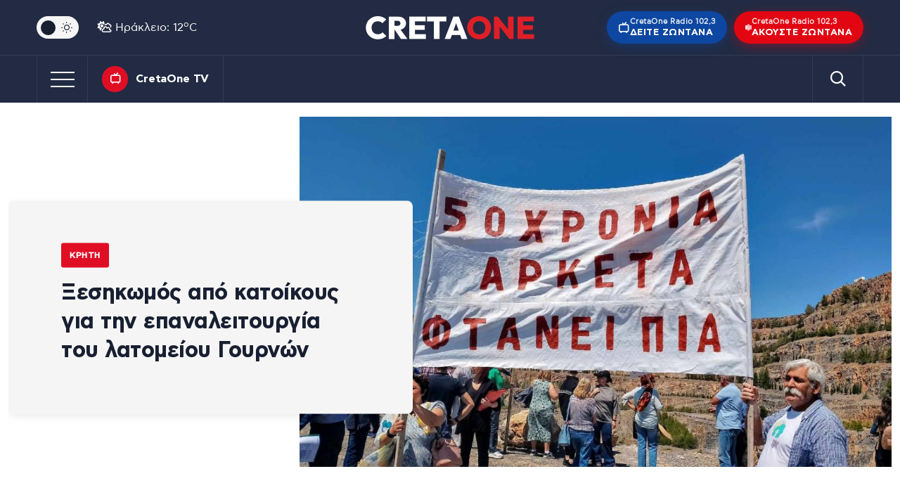

--- FILE ---
content_type: text/html; charset=UTF-8
request_url: https://cretaone.gr/ksesikomos-apo-katoikous-gia-tin-epanaleitourgia-tou-latomeiou-gournon/
body_size: 36059
content:
<!doctype html><html lang="el" prefix="og: https://ogp.me/ns#"><head><link rel="preconnect" href="https://www.googletagmanager.com" /><meta charset="UTF-8" /><meta name="mobile-web-app-capable" content="yes"><meta name="apple-mobile-web-app-capable" content="yes"><meta name="viewport" content="width=device-width, initial-scale=1.0"><meta name="apple-mobile-web-app-status-bar-style" content="black" /><meta http-equiv="X-UA-Compatible" content="IE=edge"> <script src="//static.adman.gr/adman.js" type="12dd97153bdba5ed093f630f-text/javascript"></script> <script type="12dd97153bdba5ed093f630f-text/javascript">window.AdmanQueue = window.AdmanQueue || []; 
		//window.GrxSingleRequest = true;</script> <script async id="ebx" src="//applets.ebxcdn.com/ebx.js" type="12dd97153bdba5ed093f630f-text/javascript"></script> <script type="12dd97153bdba5ed093f630f-text/javascript" src='https://platform-api.sharethis.com/js/sharethis.js#property=68737ac0bc8a74001956c4a9&product=sop' async='async'></script>  <script type="12dd97153bdba5ed093f630f-text/javascript" async=true>(function() {
  var host = window.location.hostname;
  var element = document.createElement('script');
  var firstScript = document.getElementsByTagName('script')[0];
  var url = 'https://cmp.inmobi.com'
    .concat('/choice/', 'eH2mchkxHf9HE', '/', host, '/choice.js?tag_version=V3');
  var uspTries = 0;
  var uspTriesLimit = 3;
  element.async = true;
  element.type = 'text/javascript';
  element.src = url;

  firstScript.parentNode.insertBefore(element, firstScript);

  function makeStub() {
    var TCF_LOCATOR_NAME = '__tcfapiLocator';
    var queue = [];
    var win = window;
    var cmpFrame;

    function addFrame() {
      var doc = win.document;
      var otherCMP = !!(win.frames[TCF_LOCATOR_NAME]);

      if (!otherCMP) {
        if (doc.body) {
          var iframe = doc.createElement('iframe');

          iframe.style.cssText = 'display:none';
          iframe.name = TCF_LOCATOR_NAME;
          doc.body.appendChild(iframe);
        } else {
          setTimeout(addFrame, 5);
        }
      }
      return !otherCMP;
    }

    function tcfAPIHandler() {
      var gdprApplies;
      var args = arguments;

      if (!args.length) {
        return queue;
      } else if (args[0] === 'setGdprApplies') {
        if (
          args.length > 3 &&
          args[2] === 2 &&
          typeof args[3] === 'boolean'
        ) {
          gdprApplies = args[3];
          if (typeof args[2] === 'function') {
            args[2]('set', true);
          }
        }
      } else if (args[0] === 'ping') {
        var retr = {
          gdprApplies: gdprApplies,
          cmpLoaded: false,
          cmpStatus: 'stub'
        };

        if (typeof args[2] === 'function') {
          args[2](retr);
        }
      } else {
        if(args[0] === 'init' && typeof args[3] === 'object') {
          args[3] = Object.assign(args[3], { tag_version: 'V3' });
        }
        queue.push(args);
      }
    }

    function postMessageEventHandler(event) {
      var msgIsString = typeof event.data === 'string';
      var json = {};

      try {
        if (msgIsString) {
          json = JSON.parse(event.data);
        } else {
          json = event.data;
        }
      } catch (ignore) {}

      var payload = json.__tcfapiCall;

      if (payload) {
        window.__tcfapi(
          payload.command,
          payload.version,
          function(retValue, success) {
            var returnMsg = {
              __tcfapiReturn: {
                returnValue: retValue,
                success: success,
                callId: payload.callId
              }
            };
            if (msgIsString) {
              returnMsg = JSON.stringify(returnMsg);
            }
            if (event && event.source && event.source.postMessage) {
              event.source.postMessage(returnMsg, '*');
            }
          },
          payload.parameter
        );
      }
    }

    while (win) {
      try {
        if (win.frames[TCF_LOCATOR_NAME]) {
          cmpFrame = win;
          break;
        }
      } catch (ignore) {}

      if (win === window.top) {
        break;
      }
      win = win.parent;
    }
    if (!cmpFrame) {
      addFrame();
      win.__tcfapi = tcfAPIHandler;
      win.addEventListener('message', postMessageEventHandler, false);
    }
  };

  makeStub();

  function makeGppStub() {
    const CMP_ID = 10;
    const SUPPORTED_APIS = [
      '2:tcfeuv2',
      '6:uspv1',
      '7:usnatv1',
      '8:usca',
      '9:usvav1',
      '10:uscov1',
      '11:usutv1',
      '12:usctv1'
    ];

    window.__gpp_addFrame = function (n) {
      if (!window.frames[n]) {
        if (document.body) {
          var i = document.createElement("iframe");
          i.style.cssText = "display:none";
          i.name = n;
          document.body.appendChild(i);
        } else {
          window.setTimeout(window.__gpp_addFrame, 10, n);
        }
      }
    };
    window.__gpp_stub = function () {
      var b = arguments;
      __gpp.queue = __gpp.queue || [];
      __gpp.events = __gpp.events || [];

      if (!b.length || (b.length == 1 && b[0] == "queue")) {
        return __gpp.queue;
      }

      if (b.length == 1 && b[0] == "events") {
        return __gpp.events;
      }

      var cmd = b[0];
      var clb = b.length > 1 ? b[1] : null;
      var par = b.length > 2 ? b[2] : null;
      if (cmd === "ping") {
        clb(
          {
            gppVersion: "1.1", // must be “Version.Subversion”, current: “1.1”
            cmpStatus: "stub", // possible values: stub, loading, loaded, error
            cmpDisplayStatus: "hidden", // possible values: hidden, visible, disabled
            signalStatus: "not ready", // possible values: not ready, ready
            supportedAPIs: SUPPORTED_APIS, // list of supported APIs
            cmpId: CMP_ID, // IAB assigned CMP ID, may be 0 during stub/loading
            sectionList: [],
            applicableSections: [-1],
            gppString: "",
            parsedSections: {},
          },
          true
        );
      } else if (cmd === "addEventListener") {
        if (!("lastId" in __gpp)) {
          __gpp.lastId = 0;
        }
        __gpp.lastId++;
        var lnr = __gpp.lastId;
        __gpp.events.push({
          id: lnr,
          callback: clb,
          parameter: par,
        });
        clb(
          {
            eventName: "listenerRegistered",
            listenerId: lnr, // Registered ID of the listener
            data: true, // positive signal
            pingData: {
              gppVersion: "1.1", // must be “Version.Subversion”, current: “1.1”
              cmpStatus: "stub", // possible values: stub, loading, loaded, error
              cmpDisplayStatus: "hidden", // possible values: hidden, visible, disabled
              signalStatus: "not ready", // possible values: not ready, ready
              supportedAPIs: SUPPORTED_APIS, // list of supported APIs
              cmpId: CMP_ID, // list of supported APIs
              sectionList: [],
              applicableSections: [-1],
              gppString: "",
              parsedSections: {},
            },
          },
          true
        );
      } else if (cmd === "removeEventListener") {
        var success = false;
        for (var i = 0; i < __gpp.events.length; i++) {
          if (__gpp.events[i].id == par) {
            __gpp.events.splice(i, 1);
            success = true;
            break;
          }
        }
        clb(
          {
            eventName: "listenerRemoved",
            listenerId: par, // Registered ID of the listener
            data: success, // status info
            pingData: {
              gppVersion: "1.1", // must be “Version.Subversion”, current: “1.1”
              cmpStatus: "stub", // possible values: stub, loading, loaded, error
              cmpDisplayStatus: "hidden", // possible values: hidden, visible, disabled
              signalStatus: "not ready", // possible values: not ready, ready
              supportedAPIs: SUPPORTED_APIS, // list of supported APIs
              cmpId: CMP_ID, // CMP ID
              sectionList: [],
              applicableSections: [-1],
              gppString: "",
              parsedSections: {},
            },
          },
          true
        );
      } else if (cmd === "hasSection") {
        clb(false, true);
      } else if (cmd === "getSection" || cmd === "getField") {
        clb(null, true);
      }
      //queue all other commands
      else {
        __gpp.queue.push([].slice.apply(b));
      }
    };
    window.__gpp_msghandler = function (event) {
      var msgIsString = typeof event.data === "string";
      try {
        var json = msgIsString ? JSON.parse(event.data) : event.data;
      } catch (e) {
        var json = null;
      }
      if (typeof json === "object" && json !== null && "__gppCall" in json) {
        var i = json.__gppCall;
        window.__gpp(
          i.command,
          function (retValue, success) {
            var returnMsg = {
              __gppReturn: {
                returnValue: retValue,
                success: success,
                callId: i.callId,
              },
            };
            event.source.postMessage(msgIsString ? JSON.stringify(returnMsg) : returnMsg, "*");
          },
          "parameter" in i ? i.parameter : null,
          "version" in i ? i.version : "1.1"
        );
      }
    };
    if (!("__gpp" in window) || typeof window.__gpp !== "function") {
      window.__gpp = window.__gpp_stub;
      window.addEventListener("message", window.__gpp_msghandler, false);
      window.__gpp_addFrame("__gppLocator");
    }
  };

  makeGppStub();

  var uspStubFunction = function() {
    var arg = arguments;
    if (typeof window.__uspapi !== uspStubFunction) {
      setTimeout(function() {
        if (typeof window.__uspapi !== 'undefined') {
          window.__uspapi.apply(window.__uspapi, arg);
        }
      }, 500);
    }
  };

  var checkIfUspIsReady = function() {
    uspTries++;
    if (window.__uspapi === uspStubFunction && uspTries < uspTriesLimit) {
      console.warn('USP is not accessible');
    } else {
      clearInterval(uspInterval);
    }
  };

  if (typeof window.__uspapi === 'undefined') {
    window.__uspapi = uspStubFunction;
    var uspInterval = setInterval(checkIfUspIsReady, 6000);
  }
})();</script> 
 <script async src="https://www.googletagmanager.com/gtag/js?id=G-QZDPETGZ6S" type="12dd97153bdba5ed093f630f-text/javascript"></script> <script type="12dd97153bdba5ed093f630f-text/javascript">window.dataLayer = window.dataLayer || [];
        function gtag(){dataLayer.push(arguments);}
        gtag('js', new Date());
        gtag('config', 'G-QZDPETGZ6S');</script> <title>Ξεσηκωμός από κατοίκους για την επαναλειτουργία του λατομείου Γουρνών</title><meta name="description" content="Οι κάτοικοι της περιοχής με πανό το οποίο έγραφε «Φτάνει πια 50 χρόνια» προειδοποίησαν με σειρά κινητοποιήσεων αν τελικά δοθεί άδεια στο νέο χρήση του λατομείου"/><meta name="robots" content="follow, index, max-snippet:-1, max-video-preview:-1, max-image-preview:large"/><link rel="canonical" href="https://cretaone.gr/ksesikomos-apo-katoikous-gia-tin-epanaleitourgia-tou-latomeiou-gournon/" /><meta property="og:locale" content="el_GR" /><meta property="og:type" content="article" /><meta property="og:title" content="Ξεσηκωμός από κατοίκους για την επαναλειτουργία του λατομείου Γουρνών" /><meta property="og:description" content="Οι κάτοικοι της περιοχής με πανό το οποίο έγραφε «Φτάνει πια 50 χρόνια» προειδοποίησαν με σειρά κινητοποιήσεων αν τελικά δοθεί άδεια στο νέο χρήση του λατομείου" /><meta property="og:url" content="https://cretaone.gr/ksesikomos-apo-katoikous-gia-tin-epanaleitourgia-tou-latomeiou-gournon/" /><meta property="og:site_name" content="cretaone.gr" /><meta property="article:publisher" content="https://www.facebook.com/cretaonegr/" /><meta property="article:tag" content="ΒΙΟΜΗΧΑΝΙΑ" /><meta property="article:tag" content="ΚΙΝΗΤΟΠΟΙΗΣΕΙΣ" /><meta property="article:tag" content="ΠΕΡΙΟΧΕΣ" /><meta property="article:section" content="Κρήτη" /><meta property="og:image" content="https://cretaone.gr/wp-content/uploads/2024/05/LATOMEIO-GOURNON.jpg" /><meta property="og:image:secure_url" content="https://cretaone.gr/wp-content/uploads/2024/05/LATOMEIO-GOURNON.jpg" /><meta property="og:image:width" content="1090" /><meta property="og:image:height" content="645" /><meta property="og:image:alt" content="λατομείο γουρνών" /><meta property="og:image:type" content="image/jpeg" /><meta property="article:published_time" content="2024-05-14T21:12:24+03:00" /><meta name="twitter:card" content="summary_large_image" /><meta name="twitter:title" content="Ξεσηκωμός από κατοίκους για την επαναλειτουργία του λατομείου Γουρνών" /><meta name="twitter:description" content="Οι κάτοικοι της περιοχής με πανό το οποίο έγραφε «Φτάνει πια 50 χρόνια» προειδοποίησαν με σειρά κινητοποιήσεων αν τελικά δοθεί άδεια στο νέο χρήση του λατομείου" /><meta name="twitter:image" content="https://cretaone.gr/wp-content/uploads/2024/05/LATOMEIO-GOURNON.jpg" /><meta name="twitter:label1" content="Written by" /><meta name="twitter:data1" content="Newsroom" /><meta name="twitter:label2" content="Time to read" /><meta name="twitter:data2" content="1 minute" /> <script type="application/ld+json" class="rank-math-schema">{"@context":"https://schema.org","@graph":[{"@type":"Place","@id":"https://cretaone.gr/#place","address":{"@type":"PostalAddress","streetAddress":"\u039f\u03b4\u03cc\u03c2 A', \u0392\u03b9\u03bf\u03bc\u03b7\u03c7\u03b1\u03bd\u03b9\u03ba\u03ae \u03a0\u03b5\u03c1\u03b9\u03bf\u03c7\u03ae \u0397\u03c1\u03b1\u03ba\u03bb\u03b5\u03af\u03bf\u03c5 \u0397\u03c1\u03b1\u03ba\u03bb\u03b5\u03af\u03bf\u03c5, \u039a\u03c4\u03ae\u03c1\u03b9\u03bf \u039a\u03b1\u03c1\u03ac\u03c4\u03b6\u03b7","addressRegion":"Crete","postalCode":"71408","addressCountry":"GR"}},{"@type":["LocalBusiness","Organization"],"@id":"https://cretaone.gr/#organization","name":"cretaone.gr","url":"https://cretaone.gr","sameAs":["https://www.facebook.com/cretaonegr/","https://www.instagram.com/cretaone.gr/"],"email":"info@cretaone.gr","address":{"@type":"PostalAddress","streetAddress":"\u039f\u03b4\u03cc\u03c2 A', \u0392\u03b9\u03bf\u03bc\u03b7\u03c7\u03b1\u03bd\u03b9\u03ba\u03ae \u03a0\u03b5\u03c1\u03b9\u03bf\u03c7\u03ae \u0397\u03c1\u03b1\u03ba\u03bb\u03b5\u03af\u03bf\u03c5 \u0397\u03c1\u03b1\u03ba\u03bb\u03b5\u03af\u03bf\u03c5, \u039a\u03c4\u03ae\u03c1\u03b9\u03bf \u039a\u03b1\u03c1\u03ac\u03c4\u03b6\u03b7","addressRegion":"Crete","postalCode":"71408","addressCountry":"GR"},"logo":{"@type":"ImageObject","@id":"https://cretaone.gr/#logo","url":"https://cretaone.gr/wp-content/uploads/2023/11/pwa-cretaone-logo.png","contentUrl":"https://cretaone.gr/wp-content/uploads/2023/11/pwa-cretaone-logo.png","caption":"cretaone.gr","inLanguage":"el","width":"512","height":"512"},"description":"\u0395\u03b9\u03b4\u03ae\u03c3\u03b5\u03b9\u03c2 \u03b1\u03c0\u03cc \u039a\u03c1\u03ae\u03c4\u03b7, \u0395\u03bb\u03bb\u03ac\u03b4\u03b1 \u03ba\u03b1\u03b9 \u03ba\u03cc\u03c3\u03bc\u03bf \u03bc\u03b5 \u03b1\u03bc\u03b5\u03c3\u03cc\u03c4\u03b7\u03c4\u03b1, \u03b5\u03b3\u03ba\u03c5\u03c1\u03cc\u03c4\u03b7\u03c4\u03b1 \u03ba\u03b1\u03b9 \u03b1\u03bd\u03c4\u03b9\u03ba\u03b5\u03b9\u03bc\u03b5\u03bd\u03b9\u03ba\u03cc\u03c4\u03b7\u03c4\u03b1.","location":{"@id":"https://cretaone.gr/#place"},"image":{"@id":"https://cretaone.gr/#logo"},"telephone":"+302810001900"},{"@type":"WebSite","@id":"https://cretaone.gr/#website","url":"https://cretaone.gr","name":"cretaone.gr","publisher":{"@id":"https://cretaone.gr/#organization"},"inLanguage":"el"},{"@type":"ImageObject","@id":"https://cretaone.gr/wp-content/uploads/2024/05/LATOMEIO-GOURNON.jpg","url":"https://cretaone.gr/wp-content/uploads/2024/05/LATOMEIO-GOURNON.jpg","width":"1090","height":"645","caption":"\u03bb\u03b1\u03c4\u03bf\u03bc\u03b5\u03af\u03bf \u03b3\u03bf\u03c5\u03c1\u03bd\u03ce\u03bd","inLanguage":"el"},{"@type":"BreadcrumbList","@id":"https://cretaone.gr/ksesikomos-apo-katoikous-gia-tin-epanaleitourgia-tou-latomeiou-gournon/#breadcrumb","itemListElement":[{"@type":"ListItem","position":"1","item":{"@id":"https://cretaone.gr","name":"Home"}},{"@type":"ListItem","position":"2","item":{"@id":"https://cretaone.gr/kriti/","name":"\u039a\u03c1\u03ae\u03c4\u03b7"}},{"@type":"ListItem","position":"3","item":{"@id":"https://cretaone.gr/ksesikomos-apo-katoikous-gia-tin-epanaleitourgia-tou-latomeiou-gournon/","name":"\u039e\u03b5\u03c3\u03b7\u03ba\u03c9\u03bc\u03cc\u03c2 \u03b1\u03c0\u03cc \u03ba\u03b1\u03c4\u03bf\u03af\u03ba\u03bf\u03c5\u03c2 \u03b3\u03b9\u03b1 \u03c4\u03b7\u03bd \u03b5\u03c0\u03b1\u03bd\u03b1\u03bb\u03b5\u03b9\u03c4\u03bf\u03c5\u03c1\u03b3\u03af\u03b1 \u03c4\u03bf\u03c5 \u03bb\u03b1\u03c4\u03bf\u03bc\u03b5\u03af\u03bf\u03c5 \u0393\u03bf\u03c5\u03c1\u03bd\u03ce\u03bd"}}]},{"@type":"WebPage","@id":"https://cretaone.gr/ksesikomos-apo-katoikous-gia-tin-epanaleitourgia-tou-latomeiou-gournon/#webpage","url":"https://cretaone.gr/ksesikomos-apo-katoikous-gia-tin-epanaleitourgia-tou-latomeiou-gournon/","name":"\u039e\u03b5\u03c3\u03b7\u03ba\u03c9\u03bc\u03cc\u03c2 \u03b1\u03c0\u03cc \u03ba\u03b1\u03c4\u03bf\u03af\u03ba\u03bf\u03c5\u03c2 \u03b3\u03b9\u03b1 \u03c4\u03b7\u03bd \u03b5\u03c0\u03b1\u03bd\u03b1\u03bb\u03b5\u03b9\u03c4\u03bf\u03c5\u03c1\u03b3\u03af\u03b1 \u03c4\u03bf\u03c5 \u03bb\u03b1\u03c4\u03bf\u03bc\u03b5\u03af\u03bf\u03c5 \u0393\u03bf\u03c5\u03c1\u03bd\u03ce\u03bd","datePublished":"2024-05-14T21:12:24+03:00","dateModified":"2024-05-14T21:12:24+03:00","isPartOf":{"@id":"https://cretaone.gr/#website"},"primaryImageOfPage":{"@id":"https://cretaone.gr/wp-content/uploads/2024/05/LATOMEIO-GOURNON.jpg"},"inLanguage":"el","breadcrumb":{"@id":"https://cretaone.gr/ksesikomos-apo-katoikous-gia-tin-epanaleitourgia-tou-latomeiou-gournon/#breadcrumb"}},{"@type":"Person","@id":"https://cretaone.gr/author/newsroom/","name":"Newsroom","url":"https://cretaone.gr/author/newsroom/","image":{"@type":"ImageObject","@id":"https://secure.gravatar.com/avatar/c33c59cdb3a38d9d0924ad7fee7ff9d977c8afd3b88e805c9d5d87b593d40a51?s=96&amp;d=mm&amp;r=g","url":"https://secure.gravatar.com/avatar/c33c59cdb3a38d9d0924ad7fee7ff9d977c8afd3b88e805c9d5d87b593d40a51?s=96&amp;d=mm&amp;r=g","caption":"Newsroom","inLanguage":"el"},"worksFor":{"@id":"https://cretaone.gr/#organization"}},{"@type":"NewsArticle","headline":"\u039e\u03b5\u03c3\u03b7\u03ba\u03c9\u03bc\u03cc\u03c2 \u03b1\u03c0\u03cc \u03ba\u03b1\u03c4\u03bf\u03af\u03ba\u03bf\u03c5\u03c2 \u03b3\u03b9\u03b1 \u03c4\u03b7\u03bd \u03b5\u03c0\u03b1\u03bd\u03b1\u03bb\u03b5\u03b9\u03c4\u03bf\u03c5\u03c1\u03b3\u03af\u03b1 \u03c4\u03bf\u03c5 \u03bb\u03b1\u03c4\u03bf\u03bc\u03b5\u03af\u03bf\u03c5 \u0393\u03bf\u03c5\u03c1\u03bd\u03ce\u03bd","datePublished":"2024-05-14T21:12:24+03:00","dateModified":"2024-05-14T21:12:24+03:00","articleSection":"\u039a\u03c1\u03ae\u03c4\u03b7","author":{"@id":"https://cretaone.gr/author/newsroom/","name":"Newsroom"},"publisher":{"@id":"https://cretaone.gr/#organization"},"description":"\u039f\u03b9 \u03ba\u03ac\u03c4\u03bf\u03b9\u03ba\u03bf\u03b9 \u03c4\u03b7\u03c2 \u03c0\u03b5\u03c1\u03b9\u03bf\u03c7\u03ae\u03c2 \u03bc\u03b5 \u03c0\u03b1\u03bd\u03cc \u03c4\u03bf \u03bf\u03c0\u03bf\u03af\u03bf \u03ad\u03b3\u03c1\u03b1\u03c6\u03b5 \u00ab\u03a6\u03c4\u03ac\u03bd\u03b5\u03b9 \u03c0\u03b9\u03b1 50 \u03c7\u03c1\u03cc\u03bd\u03b9\u03b1\u00bb \u03c0\u03c1\u03bf\u03b5\u03b9\u03b4\u03bf\u03c0\u03bf\u03af\u03b7\u03c3\u03b1\u03bd \u03bc\u03b5 \u03c3\u03b5\u03b9\u03c1\u03ac \u03ba\u03b9\u03bd\u03b7\u03c4\u03bf\u03c0\u03bf\u03b9\u03ae\u03c3\u03b5\u03c9\u03bd \u03b1\u03bd \u03c4\u03b5\u03bb\u03b9\u03ba\u03ac \u03b4\u03bf\u03b8\u03b5\u03af \u03ac\u03b4\u03b5\u03b9\u03b1 \u03c3\u03c4\u03bf \u03bd\u03ad\u03bf \u03c7\u03c1\u03ae\u03c3\u03b7 \u03c4\u03bf\u03c5 \u03bb\u03b1\u03c4\u03bf\u03bc\u03b5\u03af\u03bf\u03c5","name":"\u039e\u03b5\u03c3\u03b7\u03ba\u03c9\u03bc\u03cc\u03c2 \u03b1\u03c0\u03cc \u03ba\u03b1\u03c4\u03bf\u03af\u03ba\u03bf\u03c5\u03c2 \u03b3\u03b9\u03b1 \u03c4\u03b7\u03bd \u03b5\u03c0\u03b1\u03bd\u03b1\u03bb\u03b5\u03b9\u03c4\u03bf\u03c5\u03c1\u03b3\u03af\u03b1 \u03c4\u03bf\u03c5 \u03bb\u03b1\u03c4\u03bf\u03bc\u03b5\u03af\u03bf\u03c5 \u0393\u03bf\u03c5\u03c1\u03bd\u03ce\u03bd","@id":"https://cretaone.gr/ksesikomos-apo-katoikous-gia-tin-epanaleitourgia-tou-latomeiou-gournon/#richSnippet","isPartOf":{"@id":"https://cretaone.gr/ksesikomos-apo-katoikous-gia-tin-epanaleitourgia-tou-latomeiou-gournon/#webpage"},"image":{"@id":"https://cretaone.gr/wp-content/uploads/2024/05/LATOMEIO-GOURNON.jpg"},"inLanguage":"el","mainEntityOfPage":{"@id":"https://cretaone.gr/ksesikomos-apo-katoikous-gia-tin-epanaleitourgia-tou-latomeiou-gournon/#webpage"}}]}</script> <link rel='dns-prefetch' href='//stats.wp.com' /><link rel="alternate" type="application/rss+xml" title="Ροή RSS &raquo; Cretaone.gr" href="https://cretaone.gr/feed/" /><link rel="alternate" type="application/rss+xml" title="Ροή Σχολίων &raquo; Cretaone.gr" href="https://cretaone.gr/comments/feed/" /><link rel="alternate" type="application/rss+xml" title="Ροή Σχολίων Cretaone.gr &raquo; Ξεσηκωμός από κατοίκους για την επαναλειτουργία του λατομείου Γουρνών" href="https://cretaone.gr/ksesikomos-apo-katoikous-gia-tin-epanaleitourgia-tou-latomeiou-gournon/feed/" /><link rel="alternate" title="oEmbed (JSON)" type="application/json+oembed" href="https://cretaone.gr/wp-json/oembed/1.0/embed?url=https%3A%2F%2Fcretaone.gr%2Fksesikomos-apo-katoikous-gia-tin-epanaleitourgia-tou-latomeiou-gournon%2F" /><link rel="alternate" title="oEmbed (XML)" type="text/xml+oembed" href="https://cretaone.gr/wp-json/oembed/1.0/embed?url=https%3A%2F%2Fcretaone.gr%2Fksesikomos-apo-katoikous-gia-tin-epanaleitourgia-tou-latomeiou-gournon%2F&#038;format=xml" />
 <script src="//www.googletagmanager.com/gtag/js?id=G-7RR6HHLGGN"  data-cfasync="false" data-wpfc-render="false" type="text/javascript" async></script> <script data-cfasync="false" data-wpfc-render="false" type="text/javascript">var mi_version = '9.11.1';
				var mi_track_user = true;
				var mi_no_track_reason = '';
								var MonsterInsightsDefaultLocations = {"page_location":"https:\/\/cretaone.gr\/ksesikomos-apo-katoikous-gia-tin-epanaleitourgia-tou-latomeiou-gournon\/"};
								if ( typeof MonsterInsightsPrivacyGuardFilter === 'function' ) {
					var MonsterInsightsLocations = (typeof MonsterInsightsExcludeQuery === 'object') ? MonsterInsightsPrivacyGuardFilter( MonsterInsightsExcludeQuery ) : MonsterInsightsPrivacyGuardFilter( MonsterInsightsDefaultLocations );
				} else {
					var MonsterInsightsLocations = (typeof MonsterInsightsExcludeQuery === 'object') ? MonsterInsightsExcludeQuery : MonsterInsightsDefaultLocations;
				}

								var disableStrs = [
										'ga-disable-G-7RR6HHLGGN',
									];

				/* Function to detect opted out users */
				function __gtagTrackerIsOptedOut() {
					for (var index = 0; index < disableStrs.length; index++) {
						if (document.cookie.indexOf(disableStrs[index] + '=true') > -1) {
							return true;
						}
					}

					return false;
				}

				/* Disable tracking if the opt-out cookie exists. */
				if (__gtagTrackerIsOptedOut()) {
					for (var index = 0; index < disableStrs.length; index++) {
						window[disableStrs[index]] = true;
					}
				}

				/* Opt-out function */
				function __gtagTrackerOptout() {
					for (var index = 0; index < disableStrs.length; index++) {
						document.cookie = disableStrs[index] + '=true; expires=Thu, 31 Dec 2099 23:59:59 UTC; path=/';
						window[disableStrs[index]] = true;
					}
				}

				if ('undefined' === typeof gaOptout) {
					function gaOptout() {
						__gtagTrackerOptout();
					}
				}
								window.dataLayer = window.dataLayer || [];

				window.MonsterInsightsDualTracker = {
					helpers: {},
					trackers: {},
				};
				if (mi_track_user) {
					function __gtagDataLayer() {
						dataLayer.push(arguments);
					}

					function __gtagTracker(type, name, parameters) {
						if (!parameters) {
							parameters = {};
						}

						if (parameters.send_to) {
							__gtagDataLayer.apply(null, arguments);
							return;
						}

						if (type === 'event') {
														parameters.send_to = monsterinsights_frontend.v4_id;
							var hookName = name;
							if (typeof parameters['event_category'] !== 'undefined') {
								hookName = parameters['event_category'] + ':' + name;
							}

							if (typeof MonsterInsightsDualTracker.trackers[hookName] !== 'undefined') {
								MonsterInsightsDualTracker.trackers[hookName](parameters);
							} else {
								__gtagDataLayer('event', name, parameters);
							}
							
						} else {
							__gtagDataLayer.apply(null, arguments);
						}
					}

					__gtagTracker('js', new Date());
					__gtagTracker('set', {
						'developer_id.dZGIzZG': true,
											});
					if ( MonsterInsightsLocations.page_location ) {
						__gtagTracker('set', MonsterInsightsLocations);
					}
										__gtagTracker('config', 'G-7RR6HHLGGN', {"forceSSL":"true","link_attribution":"true"} );
										window.gtag = __gtagTracker;										(function () {
						/* https://developers.google.com/analytics/devguides/collection/analyticsjs/ */
						/* ga and __gaTracker compatibility shim. */
						var noopfn = function () {
							return null;
						};
						var newtracker = function () {
							return new Tracker();
						};
						var Tracker = function () {
							return null;
						};
						var p = Tracker.prototype;
						p.get = noopfn;
						p.set = noopfn;
						p.send = function () {
							var args = Array.prototype.slice.call(arguments);
							args.unshift('send');
							__gaTracker.apply(null, args);
						};
						var __gaTracker = function () {
							var len = arguments.length;
							if (len === 0) {
								return;
							}
							var f = arguments[len - 1];
							if (typeof f !== 'object' || f === null || typeof f.hitCallback !== 'function') {
								if ('send' === arguments[0]) {
									var hitConverted, hitObject = false, action;
									if ('event' === arguments[1]) {
										if ('undefined' !== typeof arguments[3]) {
											hitObject = {
												'eventAction': arguments[3],
												'eventCategory': arguments[2],
												'eventLabel': arguments[4],
												'value': arguments[5] ? arguments[5] : 1,
											}
										}
									}
									if ('pageview' === arguments[1]) {
										if ('undefined' !== typeof arguments[2]) {
											hitObject = {
												'eventAction': 'page_view',
												'page_path': arguments[2],
											}
										}
									}
									if (typeof arguments[2] === 'object') {
										hitObject = arguments[2];
									}
									if (typeof arguments[5] === 'object') {
										Object.assign(hitObject, arguments[5]);
									}
									if ('undefined' !== typeof arguments[1].hitType) {
										hitObject = arguments[1];
										if ('pageview' === hitObject.hitType) {
											hitObject.eventAction = 'page_view';
										}
									}
									if (hitObject) {
										action = 'timing' === arguments[1].hitType ? 'timing_complete' : hitObject.eventAction;
										hitConverted = mapArgs(hitObject);
										__gtagTracker('event', action, hitConverted);
									}
								}
								return;
							}

							function mapArgs(args) {
								var arg, hit = {};
								var gaMap = {
									'eventCategory': 'event_category',
									'eventAction': 'event_action',
									'eventLabel': 'event_label',
									'eventValue': 'event_value',
									'nonInteraction': 'non_interaction',
									'timingCategory': 'event_category',
									'timingVar': 'name',
									'timingValue': 'value',
									'timingLabel': 'event_label',
									'page': 'page_path',
									'location': 'page_location',
									'title': 'page_title',
									'referrer' : 'page_referrer',
								};
								for (arg in args) {
																		if (!(!args.hasOwnProperty(arg) || !gaMap.hasOwnProperty(arg))) {
										hit[gaMap[arg]] = args[arg];
									} else {
										hit[arg] = args[arg];
									}
								}
								return hit;
							}

							try {
								f.hitCallback();
							} catch (ex) {
							}
						};
						__gaTracker.create = newtracker;
						__gaTracker.getByName = newtracker;
						__gaTracker.getAll = function () {
							return [];
						};
						__gaTracker.remove = noopfn;
						__gaTracker.loaded = true;
						window['__gaTracker'] = __gaTracker;
					})();
									} else {
										console.log("");
					(function () {
						function __gtagTracker() {
							return null;
						}

						window['__gtagTracker'] = __gtagTracker;
						window['gtag'] = __gtagTracker;
					})();
									}</script> <style id='wp-img-auto-sizes-contain-inline-css' type='text/css'>img:is([sizes=auto i],[sizes^="auto," i]){contain-intrinsic-size:3000px 1500px}
/*# sourceURL=wp-img-auto-sizes-contain-inline-css */</style><link data-optimized="1" rel='stylesheet' id='cretaone-radio-player-css' href='https://cretaone.gr/wp-content/litespeed/css/64239a08367e078d6815c599e1642fbb.css?ver=4526a' type='text/css' media='all' /><link data-optimized="1" rel='stylesheet' id='ep_general_styles-css' href='https://cretaone.gr/wp-content/litespeed/css/296dcfda9365f952f2a0b00f1fac8210.css?ver=d5a0a' type='text/css' media='all' /><link data-optimized="1" rel='stylesheet' id='cron-style-css' href='https://cretaone.gr/wp-content/litespeed/css/4d5bda8db435e3a5707d77e51a342a74.css?ver=2698e' type='text/css' media='all' /><link data-optimized="1" rel='stylesheet' id='bootstrap-reboot-css' href='https://cretaone.gr/wp-content/litespeed/css/b91d9854851799e88add858b1512e582.css?ver=b7d48' type='text/css' media='all' /><link data-optimized="1" rel='stylesheet' id='bootstrap-grid-css' href='https://cretaone.gr/wp-content/litespeed/css/f84967652ed91a05b3b09df6e8293680.css?ver=f402c' type='text/css' media='all' /><link data-optimized="1" rel='stylesheet' id='breaking-news-css' href='https://cretaone.gr/wp-content/litespeed/css/2d9ac924011ce8e138b9bc48a1604b3f.css?ver=64c4d' type='text/css' media='all' /><link data-optimized="1" rel='stylesheet' id='slick-css' href='https://cretaone.gr/wp-content/litespeed/css/dadd365a3af8e50e916d368f7b560b8c.css?ver=bf447' type='text/css' media='all' /><link data-optimized="1" rel='stylesheet' id='video-js-css' href='https://cretaone.gr/wp-content/litespeed/css/9161a3a090889c0242c4d92bf340cf7a.css?ver=17704' type='text/css' media='all' /><link data-optimized="1" rel='stylesheet' id='admin-style-css' href='https://cretaone.gr/wp-content/litespeed/css/e941b421ab23cbfa614b783f6d66da91.css?ver=fd717' type='text/css' media='all' /><link data-optimized="1" rel='stylesheet' id='webicons-css' href='https://cretaone.gr/wp-content/litespeed/css/374d737ab212109629f3594ef237e2ae.css?ver=4e9f2' type='text/css' media='all' /><link data-optimized="1" rel='stylesheet' id='style-css' href='https://cretaone.gr/wp-content/litespeed/css/e2a9a4ca17c15ef45866b215ae98365f.css?ver=d6fae' type='text/css' media='all' /><link data-optimized="1" rel='stylesheet' id='responsive-css' href='https://cretaone.gr/wp-content/litespeed/css/2eda3af1e55af5b9f4f695f0432c0546.css?ver=38ac4' type='text/css' media='all' /><link data-optimized="1" rel='stylesheet' id='lh-css' href='https://cretaone.gr/wp-content/litespeed/css/e416569bec47918a6916214c7e8a255b.css?ver=28c9d' type='text/css' media='all' /><link data-optimized="1" rel='stylesheet' id='google-news-button-css' href='https://cretaone.gr/wp-content/litespeed/css/4d3b62fd3f4882dcc4099a1161fb2c9d.css?ver=a5151' type='text/css' media='all' /><link data-optimized="1" rel='stylesheet' id='wp-pagenavi-css' href='https://cretaone.gr/wp-content/litespeed/css/4d2c1f2bad6832ea502fb72bed261d6e.css?ver=743d8' type='text/css' media='all' /><link data-optimized="1" rel='stylesheet' id='md-inline-related-style-css' href='https://cretaone.gr/wp-content/litespeed/css/1d574a1a9db991035e802a9f4251d2ed.css?ver=a1dd0' type='text/css' media='all' /> <script type="12dd97153bdba5ed093f630f-text/javascript" src="https://cretaone.gr/wp-content/plugins/google-analytics-for-wordpress/assets/js/frontend-gtag.min.js?ver=9.11.1" id="monsterinsights-frontend-script-js" async="async" data-wp-strategy="async"></script> <script data-cfasync="false" data-wpfc-render="false" type="text/javascript" id='monsterinsights-frontend-script-js-extra'>/*  */
var monsterinsights_frontend = {"js_events_tracking":"true","download_extensions":"doc,pdf,ppt,zip,xls,docx,pptx,xlsx","inbound_paths":"[{\"path\":\"\\\/go\\\/\",\"label\":\"affiliate\"},{\"path\":\"\\\/recommend\\\/\",\"label\":\"affiliate\"}]","home_url":"https:\/\/cretaone.gr","hash_tracking":"false","v4_id":"G-7RR6HHLGGN"};/*  */</script> <script type="12dd97153bdba5ed093f630f-text/javascript" id="jquery-core-js-extra">/*  */
var md_youtube_ajax = {"ajax_url":"https://cretaone.gr/wp-admin/admin-ajax.php","nonce":"730b3955c0"};
//# sourceURL=jquery-core-js-extra
/*  */</script> <script type="12dd97153bdba5ed093f630f-text/javascript" src="https://cretaone.gr/wp-includes/js/jquery/jquery.min.js?ver=3.7.1" id="jquery-core-js"></script> <script type="12dd97153bdba5ed093f630f-text/javascript" src="https://cretaone.gr/wp-includes/js/jquery/jquery-migrate.min.js?ver=3.4.1" id="jquery-migrate-js"></script> <script type="12dd97153bdba5ed093f630f-text/javascript" id="jquery-js-after">/*  */
        // MD YouTube Gallery Scripts
        jQuery(document).ready(function($) {
            // Gallery functionality is added inline in shortcode output
        });
        
//# sourceURL=jquery-js-after
/*  */</script> <script type="12dd97153bdba5ed093f630f-text/javascript" src="https://cretaone.gr/wp-content/themes/cretaone/plugins/breaking-news-ticker/breaking-news-ticker.min.js?ver=1.0.0" id="breaking-news-js" defer="defer" data-wp-strategy="defer"></script> <link rel="https://api.w.org/" href="https://cretaone.gr/wp-json/" /><link rel="alternate" title="JSON" type="application/json" href="https://cretaone.gr/wp-json/wp/v2/posts/178125" /><link rel="EditURI" type="application/rsd+xml" title="RSD" href="https://cretaone.gr/xmlrpc.php?rsd" /><meta name="generator" content="WordPress 6.9" /><link rel='shortlink' href='https://cretaone.gr/?p=178125' /><style>.minoandesign-summary-box {
                padding: 30px;
                margin: 40px 0;
                position: relative;
                overflow: hidden;
            }
            
            .minoandesign-summary-header {
                display: flex;
                align-items: center;
                justify-content: center;
                margin-bottom: 25px;
                position: relative;
                z-index: 1;
                text-align: center;
            }
            
            .minoandesign-summary-list {
                list-style: none !important;
                list-style-type: none !important;
                padding: 0 !important;
                margin: 0 !important;
                position: relative;
                z-index: 1;
                text-align: left !important;
            }
            
            .minoandesign-summary-list li {
                list-style: none !important;
                list-style-type: none !important;
                margin-bottom: 16px;
                line-height: 1.6;
                font-size: 16px;
                text-align: left !important;
                direction: ltr !important;
            }
            
            .minoandesign-summary-list li::marker {
                content: none !important;
            }
            
            
            .minoandesign-style-minimal {
                background: #ffffff;
                border: 2px solid #e2e8f0;
                border-radius: 8px;
                box-shadow: 0 1px 3px rgba(0, 0, 0, 0.05);
            }
            
            .minoandesign-style-minimal .minoandesign-summary-header {
                gap: 20px;
            }
            
            .minoandesign-style-minimal .minoandesign-summary-line {
                flex: 1;
                height: 1px;
                background: #e2e8f0;
            }
            
            .minoandesign-style-minimal .minoandesign-summary-header h3 {
                margin: 0;
                font-size: 18px;
                font-weight: 600;
                color: #1a202c;
                text-transform: uppercase;
                letter-spacing: 1px;
            }
            
            .minoandesign-style-minimal .minoandesign-summary-list li {
                padding-left: 24px;
                color: #4a5568;
                position: relative;
            }
            
            .minoandesign-style-minimal .minoandesign-summary-list li::before {
                content: '';
                position: absolute;
                left: 0;
                top: 8px;
                width: 6px;
                height: 6px;
                background: #718096;
                border-radius: 50%;
            }
            
            .minoandesign-style-elegant {
                background: #eef2f3;
                border: 1px solid #d4af37;
                border-radius: 0;
                box-shadow: 0 4px 20px rgba(212, 175, 55, 0.15);
                position: relative;
            }
            
            .minoandesign-style-elegant::before,
            .minoandesign-style-elegant::after {
                content: '';
                position: absolute;
                width: 30px;
                height: 30px;
                border: 1px solid #d4af37;
            }
            
            .minoandesign-style-elegant::before {
                top: 10px;
                left: 10px;
                border-right: none;
                border-bottom: none;
            }
            
            .minoandesign-style-elegant::after {
                bottom: 10px;
                right: 10px;
                border-left: none;
                border-top: none;
            }
            
            .minoandesign-style-elegant .minoandesign-summary-header {
                gap: 15px;
            }
            
            .minoandesign-style-elegant .minoandesign-summary-ornament {
                color: #d4af37;
                font-size: 20px;
            }
            
            .minoandesign-style-elegant .minoandesign-summary-header h3 {
                margin: 0;
                font-size: 22px;
                font-weight: 600;
                color: #2c2416;
                letter-spacing: 0.5px;
            }
            
            .minoandesign-style-elegant .minoandesign-summary-list li {
                padding-left: 28px;
                color: #3e362a;
				font-weight: 600;
                position: relative;
            }
            
            .minoandesign-style-elegant .minoandesign-summary-list li::before {
                content: '◆';
                position: absolute;
                left: 0;
                top: 0;
                color: #d4af37;
                font-size: 12px;
            }</style> <script type="12dd97153bdba5ed093f630f-text/javascript">document.addEventListener('DOMContentLoaded', function() {
            });</script> <style>img#wpstats{display:none}</style><link rel="apple-touch-icon" sizes="180x180" href="/wp-content/uploads/fbrfg/apple-touch-icon.png"><link rel="icon" type="image/png" sizes="32x32" href="/wp-content/uploads/fbrfg/favicon-32x32.png"><link rel="icon" type="image/png" sizes="16x16" href="/wp-content/uploads/fbrfg/favicon-16x16.png"><link rel="manifest" href="/wp-content/uploads/fbrfg/site.webmanifest"><link rel="shortcut icon" href="/wp-content/uploads/fbrfg/favicon.ico"><meta name="msapplication-TileColor" content="#da532c"><meta name="msapplication-config" content="/wp-content/uploads/fbrfg/browserconfig.xml"><meta name="theme-color" content="#ffffff"> <script type="12dd97153bdba5ed093f630f-text/javascript">document.documentElement.className = document.documentElement.className.replace('no-js', 'js');</script> <link rel="icon" href="https://cretaone.gr/wp-content/uploads/2023/11/cropped-pwa-cretaone-logo-300x300.png" sizes="32x32" /><link rel="icon" href="https://cretaone.gr/wp-content/uploads/2023/11/cropped-pwa-cretaone-logo-300x300.png" sizes="192x192" /><link rel="apple-touch-icon" href="https://cretaone.gr/wp-content/uploads/2023/11/cropped-pwa-cretaone-logo-300x300.png" /><meta name="msapplication-TileImage" content="https://cretaone.gr/wp-content/uploads/2023/11/cropped-pwa-cretaone-logo-300x300.png" /><style type="text/css" id="wp-custom-css">.my-video-section {
  display: flex;
  flex-wrap: wrap;
	padding-bottom:8px;
	background:#222B43;
	margin-left: -12px;
	padding-top: 15px;
}
.banner-top-agritalk {
	text-align:right;
}
.banner-top-agritalk-mobile {
	display:none;
}
.creta-tv-spotlight .my-video-header-section .tv-header-row h2 {
	font-size:45px;
}
.my-video-section .ad-item {
	margin-top: -60px;
}

.my-video-section .content-item {
  font-size: 1rem;
  margin-top: 10px;
	max-width:320px;
}

.adsense .adsense-ad script {
	user-select: none !important;
  -webkit-user-select: none !important;
  -moz-user-select: none !important;
	display: none !important;
  visibility: hidden !important;
}

.my-video-section .content-item p {
  margin-top: 10px;
	font-weight:bold;
	font-size:18px;
	font-family: 'CFAstyStd Bold', sans-serif;

}

.my-video-section .content-item a {
  text-decoration: none;
	color: #FFF;
}

.my-video-section .content-item a:hover {
  text-decoration: none;
	color: #FF0000;
}

.creta-tv-spotlight .container.web-tv-viewbox {
	display: flex;
	flex-wrap: wrap;
}
.creta-tv-spotlight .container.web-tv-viewbox {
	max-width:1365px;
}

.creta-tv-spotlight .web-tv-viewbox .videos-left-column {
	max-width:980px;
	padding-right:20px;
	width:100%;
}

.my-video-section .homepage-custom-video-thumb {
	width: 311px;
	height: 162px;
}

.tv-header-row {
  display: flex;
  justify-content: space-between;
  align-items: center;
  flex-wrap: wrap; 
  gap: 10px;
	width:100%;
	padding: 15px 0;
}

.tv-header-row h2 {
  margin: 0;
}

.tv-header-row .more-videos {
  text-decoration: none;
  font-weight: bold;
	color: #222B43;
	font-family: 'CFAstyStd Bold', sans-serif;
}

.tv-header-row .icon-arrow {
	color:#E00E25;
	font-size:18px;
}

.video-thumbnail-wrapper .thumbnail-inner {
  position: relative;
  display: inline-block;
}

.videos-right-column {
	margin-left:15px;
	padding-top:54px;
}

.my-video-section .image-container {
  position: relative;
  display: inline-block;
}

.play-icon {
  position: absolute;
  top: 50%;
  left: 50%;
  transform: translate(-50%, -50%);
  z-index: 2;
  pointer-events: none;
}

.play-icon i {
  font-size: 48px;
  color: white;
  text-shadow: 0 0 8px rgba(0, 0, 0, 0.6);
}

.play-icon-circle {
  position: absolute;
  top: 50%;
  left: 50%;
  width: 50px; /* adjust as needed */
  height: 50px;
  background-color: none;
  border-radius: 50%;
  display: flex;
  align-items: center;
  justify-content: center;
  transform: translate(-50%, -50%);
  pointer-events: none;
  z-index: 2;
	border:1px solid #FFF;
}

.play-icon-circle i {
  font-size: 20px; /* adjust icon size */
  color: white;
  text-shadow: 0 0 6px rgba(0, 0, 0, 0.4);
}

article .styled-content .article-inner-ad img {
	width:auto;
	padding-top:0;
	padding-bottom:0;
}

article .styled-content .article-inner-ad {
	margin-bottom:20px;
}

article .styled-content .wp-caption-text.video-caption img {
    padding-bottom:0;
	padding-top:0;
}

@media screen and (max-width: 575px) {
	.banner-top-agritalk-mobile {
		display:block;
		text-align:center;
		margin-top:10px;
	}
}

@media screen and (max-width: 768px) {
	
	.creta-tv-spotlight .my-video-header-section .tv-header-row h2 {
	font-size:24px;
}
	
	.my-video-section .content-item:nth-child(2) .play-icon-circle,
  .my-video-section .content-item:nth-child(3) .play-icon-circle {
    display: none;
  }
	
	.tv-header-row {
		padding-right:10px;
	}
	
	.creta-tv-spotlight .tv-header-row h2 {
		color:#FFF;
	}
	.creta-tv-spotlight .container.web-tv-viewbox {
		width:100%;
		padding-bottom: 0;
		--bs-gutter-x: 0;
		background: #222B43;
	}
	
  .my-video-section {
		display:block;
    --bs-gutter-x: 0;
		padding-bottom: 0;
  }

	.my-video-section .content-item {
    display: block;
    max-width: 340px;
		margin:10px auto;
    text-align: center;
		border-bottom: 1px solid #FFF;
		padding-bottom:15px;
  }
	
	.my-video-section .content-item  p {
    text-align: left;
		margin: 15px auto;
		font-size:17px;
  }
	
	.my-video-section .content-item:nth-child(2) p, .my-video-section .content-item:nth-child(3) p {
		margin-top:0;
	}
	.creta-tv-spotlight .web-tv-viewbox .videos-left-column {
		width: 310px;
    margin: 0 auto;
		padding:0;
	}
	
	.creta-tv-spotlight .web-tv-viewbox .videos-right-column {
		width: 100%;
		padding-top: 20px;
		margin-left:unset;
		background: #FFF;
	}
	
  .my-video-section .ad-item {
    display: block;
    max-width: 100%;
    text-align: center;
		padding: 20px 0;
		margin-top: 20px;
		background:#FFF;
		margin-bottom: 30px;
  }

  /* Hide image for items 2 and 3 */
  .my-video-section .content-item:nth-child(2) img,
  .my-video-section .content-item:nth-child(3) img {
    display: none;
  }
	
	.tv-header-row .more-videos .more-videos-text {
		display:none;
	}
	
	.tv-header-row .icon-arrow {
		font-size:25px;
	}
}

.sticky-widgets {
	position: sticky;
  top: 80px;
  will-change: transform;
  transform: translateZ(0);
  z-index: 1000;
}

.st-total .st-label {
	opacity:1;
}

#st-2 .st-total > span.st-shares {
	margin-top:10px;
}

#st-2 .st-total {
	margin-top:0px;
	opacity:1;
}

.protosel_img img {
	max-height: unset !important;
}

.protosel_img_wrap {
	max-height:330px !important;
}

.main-navigation {
  will-change: transform, opacity;
  contain: layout paint;
}

#st-1 .st-total > span.st-shares {
	margin-top:10px;
}

#st-1 .st-total {
	margin-top:15px;
	opacity:1;
}

.iframeContainer iframe {
	width:100%;
	min-height:100px;
}

article .styled-content img{
	padding-top: 20px;
	padding-bottom: 20px;
}

/* img + p {
  font-weight: bold;
} */


article .styled-content .wp-caption-text.video-caption + br{
	display:none!important;
}
article .styled-content	.video-caption{
	margin-bottom: 10px;
		margin-bottom: 0px;
}
/*
.commends-container{
	display:none;
} */

.live-program-indicator {
    /* display: none !important; */
}

html .col-auto .live-program-indicator {
    /* display: none !important;
	  opacity: 0!important; */
}

html .header-bot.is_stuck .live-program-indicator, .header-bot .live-program-indicator {
    /* display: none !important; */
}

.single-post .featured .social-share-button .my-social-share-icon {
		width:42px;
		height:42px;
	}

@media only screen and (max-width: 480px) {
	.header-bot .col-auto.first-column {
		max-width:190px;
	}
	
	main {
    height:100%;
  }
	
	.advertisment-widget {
    min-height: 250px;
  }
	
	.single-post .featured .social-share-button .my-social-share-icon {
		width:36px;
		height:36px;
	}
	
	.adsense.sm-top-spacer.md-bot-spacer.mobile-inline-adv.text-center .adsense-ad.size-300x600 {
    min-height: 695px;
}

	.adsense.sm-top-spacer.md-bot-spacer.mobile-inline-adv.text-center .adsense-ad.size-300x250 {
    min-height: 310px;
	}
	
	.adsense.sm-top-spacer.md-bot-spacer.mobile-inline-adv.text-center {
    min-height: 350px;
	}
	
}

@media only screen and (max-width: 450px) {
	.featured-image-caption {
		min-height: 65px;
		height:65px;
	}
	
	.featured {
		min-height:321px;
	}
	.single-post-container .single-post.single-post-showcase .post-showcase {
		min-height:600px;
	}
	.featured .attachment-main-image {
		height:216px;
		min-height: 216px;
	}
	
    .search-trigger {
         margin-right: 5px; 
    }

		/*.posts-list article figure img {
			min-height:200px;
		} */
	
	  .single-post .posts-list article figure {
    	min-height: unset;
  	}
	
		.posts-list article figure {
    	min-height: 200px;
  	}
	
		.posts-list .row.row-cols-2.row-col-sm-2.row-cols-md-3.gx-2.gx-sm-3.gx-md-4 article figure {
			min-height:100px;
		}
	
		.container.single-post .posts-list article figure img {
			min-height:unset;
		} 
		
		#st-1 .st-total {
			margin-top:0;
			opacity:1;
		}
	
		#st-1 .st-total > span.st-shares {
  		margin-top: 0;
		}
}</style><style type="text/css">.md-youtube-container {
            width: 100%;
            max-width: 100%;
        }
        .md-youtube-gallery {
            display: grid !important;
            grid-template-columns: repeat(auto-fill, minmax(280px, 1fr)) !important;
            gap: 15px !important;
            padding: 15px !important;
            margin: 0 auto !important;
        }
        
        /* Mobile Phones */
        @media (max-width: 480px) {
            .md-youtube-gallery {
                grid-template-columns: 1fr !important;
                gap: 12px !important;
                padding: 10px !important;
            }
            .md-youtube-title {
                font-size: 17px !important;
            }
            .md-youtube-info {
                padding: 12px !important;
            }
        }
        
        /* Large Phones & Small Tablets */
        @media (min-width: 481px) and (max-width: 767px) {
            .md-youtube-gallery {
                grid-template-columns: repeat(2, 1fr) !important;
                gap: 15px !important;
                padding: 15px !important;
            }
            .md-youtube-title {
                font-size: 18px !important;
            }
        }
        
        /* Tablets */
        @media (min-width: 768px) and (max-width: 1024px) {
            .md-youtube-gallery {
                grid-template-columns: repeat(3, 1fr) !important;
                gap: 18px !important;
                padding: 18px !important;
            }
        }
        
        /* Desktop */
        @media (min-width: 1025px) {
            .md-youtube-gallery {
                grid-template-columns: repeat(3, 1fr) !important;
                gap: 20px !important;
                padding: 0px !important;
            }
        }
        .md-youtube-item {
            background: #fff !important;
            border-radius: 8px !important;
            overflow: hidden !important;
            box-shadow: 0 2px 8px rgba(0,0,0,0.1) !important;
            transition: transform 0.3s !important;
            cursor: pointer !important;
            display: block !important;
            position: relative !important;
        }
        .md-youtube-item:hover {
            transform: translateY(-5px) !important;
            box-shadow: 0 4px 12px rgba(0,0,0,0.15) !important;
        }
        .md-youtube-thumbnail {
            position: relative !important;
            padding-bottom: 56.25% !important;
            overflow: hidden !important;
            background: #f0f0f0 !important;
            width: 100% !important;
            display: block !important;
        }
        .md-youtube-thumbnail img {
            position: absolute !important;
            top: 0 !important;
            left: 0 !important;
            width: 100% !important;
            height: 100% !important;
            object-fit: cover !important;
            max-width: 100% !important;
        }
        .md-youtube-play-button {
            position: absolute !important;
            top: 50% !important;
            left: 50% !important;
            transform: translate(-50%, -50%) !important;
            width: 68px !important;
            height: 48px !important;
            background: rgba(23, 23, 23, 0.8) !important;
            border-radius: 12px !important;
            display: flex !important;
            align-items: center !important;
            justify-content: center !important;
            z-index: 10 !important;
        }
        .md-youtube-play-button:before,
        .md-youtube-play-button:after {
            display: none !important;
        }
        .md-youtube-play-button .play-icon {
            width: 0 !important;
            height: 0 !important;
            border-style: solid !important;
            border-width: 10px 0 10px 20px !important;
            border-color: transparent transparent transparent #fff !important;
        }
        .md-youtube-info {
            padding: 15px !important;
            background: #fff !important;
        }
        .md-youtube-title {
            font-size: 19px !important;
            font-weight: 600 !important;
            margin: 0 0 8px 0 !important;
            display: -webkit-box !important;
            -webkit-line-clamp: 2 !important;
            -webkit-box-orient: vertical !important;
            overflow: hidden !important;
            color: #333 !important;
            line-height: 1.4 !important;
        }
        .md-youtube-description {
            font-size: 14px !important;
            color: #666 !important;
            display: -webkit-box !important;
            -webkit-line-clamp: 2 !important;
            -webkit-box-orient: vertical !important;
            overflow: hidden !important;
            margin: 0 0 8px 0 !important;
            line-height: 1.4 !important;
        }
        .md-youtube-playlist-label,
        .md-youtube-channel-label {
            font-size: 12px !important;
            color: #999 !important;
            margin: 0 0 4px 0 !important;
            font-style: italic !important;
        }
        .md-youtube-date {
            font-size: 12px !important;
            color: #999 !important;
            margin: 0 !important;
        }
        .md-youtube-sort-selector {
            padding: 20px;
            text-align: center;
            background: #f9f9f9;
            border-radius: 5px;
            margin-bottom: 20px;
        }
        .md-youtube-sort-selector label {
            font-weight: 600;
            margin-right: 10px;
        }
        .md-youtube-sort-selector select {
            padding: 10px 20px;
            font-size: 16px;
            border: 2px solid #ddd;
            border-radius: 5px;
            background: #fff;
            cursor: pointer;
        }
        .md-youtube-load-more {
            text-align: center;
            padding: 20px;
        }
        .md-youtube-load-more button {
            padding: 12px 30px;
            font-size: 16px;
            background: #222B43;
            color: #fff;
            border: none;
            border-radius: 5px;
            cursor: pointer;
            transition: background 0.3s;
            font-weight: 600;
            text-transform: uppercase;
            letter-spacing: 0.5px;
        }
        .md-youtube-load-more button:hover {
            background: #222B43;
        }
        .md-youtube-load-more button:disabled {
            background: #ccc;
            cursor: not-allowed;
        }
        @media (max-width: 480px) {
            .md-youtube-load-more {
                padding: 15px 10px;
            }
            .md-youtube-load-more button {
                width: 100%;
                max-width: 300px;
                padding: 14px 20px;
                font-size: 15px;
            }
        }
        .md-youtube-loading {
            text-align: center;
            padding: 40px;
            font-size: 18px;
            color: #666;
        }
        /* Filter Styles */
        .md-youtube-filter-container {
            margin-bottom: 25px !important;
            text-align: left !important;
        }
        @media (max-width: 768px) {
            .md-youtube-filter-container {
                text-align: center !important;
                padding: 0 15px !important;
            }
            .md-youtube-filter-select {
                width: 100% !important;
                max-width: 100% !important;
            }
        }
        .md-youtube-filter-select {
            padding: 12px 20px !important;
            font-size: 16px !important;
            line-height: 1.5 !important;
            height: auto !important;
            border: 2px solid #222B43 !important;
            border-radius: 5px !important;
            background: #fff !important;
            color: #333 !important;
            cursor: pointer !important;
            min-width: 280px !important;
            transition: all 0.3s !important;
            font-weight: 500 !important;
            -webkit-appearance: none !important;
            -moz-appearance: none !important;
            appearance: none !important;
            background-image: url("data:image/svg+xml;charset=UTF-8,%3csvg xmlns=%27http://www.w3.org/2000/svg%27 viewBox=%270 0 24 24%27 fill=%27none%27 stroke=%27%23333%27 stroke-width=%272%27 stroke-linecap=%27round%27 stroke-linejoin=%27round%27%3e%3cpolyline points=%276 9 12 15 18 9%27%3e%3c/polyline%3e%3c/svg%3e") !important;
            background-repeat: no-repeat !important;
            background-position: right 15px center !important;
            background-size: 20px !important;
            padding-right: 45px !important;
        }
        .md-youtube-filter-select:hover {
            border-color: #222B43 !important;
            box-shadow: 0 2px 8px rgba(255,212,1,0.3) !important;
        }
        .md-youtube-filter-select:focus {
            outline: none !important;
            border-color: #222B43 !important;
            box-shadow: 0 0 0 3px rgba(255,212,1,0.2) !important;
        }
        .md-youtube-filter-select optgroup {
            font-weight: bold !important;
            color: #666 !important;
        }
        .md-youtube-filter-select option {
            padding: 8px !important;
            font-weight: normal !important;
        }
        @media (max-width: 480px) {
            .md-youtube-filter-select {
                width: 100% !important;
                min-width: unset !important;
                font-size: 15px !important;
            }
        }
        
        /* Modal Styles */
        .md-youtube-video-modal {
            display: none;
            position: fixed !important;
            top: 0 !important;
            left: 0 !important;
            width: 100% !important;
            height: 100% !important;
            background: rgba(0,0,0,0.9) !important;
            z-index: 999999 !important;
            align-items: flex-start !important;
            justify-content: center !important;
            padding-top: 180px !important;
            overflow-y: auto !important;
        }
        .md-youtube-modal-content {
            position: relative !important;
            width: 70% !important;
            max-width: 900px !important;
            background: #000 !important;
            border-radius: 8px !important;
            box-shadow: 0 20px 60px rgba(0,0,0,0.8) !important;
            animation: modalFadeIn 0.4s ease !important;
            overflow: visible !important;
        }
        @keyframes modalFadeIn {
            from {
                opacity: 0;
                transform: translateY(-30px);
            }
            to {
                opacity: 1;
                transform: translateY(0);
            }
        }
        .md-youtube-modal-close {
            position: absolute !important;
            top: -10px !important;
            right: -10px !important;
            background: #222B43 !important;
            color: #fff !important;
            border: 2px solid #222B43 !important;
            width: 40px !important;
            height: 40px !important;
            border-radius: 50% !important;
            font-size: 24px !important;
            font-weight: bold !important;
            cursor: pointer !important;
            z-index: 1000000 !important;
            display: flex !important;
            align-items: center !important;
            justify-content: center !important;
            transition: all 0.3s !important;
            box-shadow: 0 2px 10px rgba(0,0,0,0.3) !important;
            line-height: 1 !important;
            padding: 0 !important;
        }
        .md-youtube-modal-close:hover {
            transform: rotate(90deg) scale(1.1) !important;
            background: #3997C3 !important;
            color: #fff !important;
            border-color: #3997C3 !important;
            box-shadow: 0 4px 15px rgba(0,0,0,0.5) !important;
        }
        .md-youtube-modal-close:focus {
            outline: none !important;
        }
        .md-youtube-modal-video {
            position: relative !important;
            padding-bottom: 56.25% !important;
            height: 0 !important;
            overflow: hidden !important;
            border-radius: 8px 8px 0 0 !important;
            background: #000 !important;
        }
        .md-youtube-modal-video iframe {
            position: absolute !important;
            top: 0 !important;
            left: 0 !important;
            width: 100% !important;
            height: 100% !important;
            border: none !important;
        }
        .md-youtube-modal-info {
            padding: 20px 25px !important;
            background: #fff !important;
            border: none !important;
        }
        #md-youtube-modal-title {
            margin: 0 0 10px 0 !important;
            font-size: 22px !important;
            font-weight: 600 !important;
            color: #333 !important;
            line-height: 1.3 !important;
        }
        #md-youtube-modal-description {
            margin: 0 !important;
            color: #666 !important;
            font-size: 15px !important;
            line-height: 1.5 !important;
        }
        .md-youtube-modal-footer {
            padding: 15px 20px !important;
            background: #222B43 !important;
            border-radius: 0 0 8px 8px !important;
            display: flex !important;
            align-items: center !important;
            justify-content: center !important;
            border-top: 2px solid #222B43 !important;
        }
        .md-youtube-modal-footer span {
            color: #fff !important;
            font-size: 14px !important;
            font-weight: 700 !important;
            margin-right: 10px !important;
        }
        .md-youtube-modal-footer a {
            display: inline-block !important;
            transition: transform 0.3s !important;
        }
        .md-youtube-modal-footer a:hover {
            transform: scale(1.05) !important;
        }
        .md-youtube-modal-footer img {
            height: 20px !important;
            width: auto !important;
            vertical-align: middle !important;
            filter: drop-shadow(0 2px 4px rgba(0,0,0,0.1)) !important;
        }
        /* Mobile Modal Styles */
        @media (max-width: 480px) {
            .md-youtube-modal-content {
                width: 95% !important;
                max-width: 95% !important;
                margin: auto !important;
                position: fixed !important;
                top: 50% !important;
                left: 50% !important;
                transform: translate(-50%, -50%) !important;
                border-radius: 8px !important;
                height: auto !important;
                max-height: 90vh !important;
                display: flex !important;
                flex-direction: column !important;
                overflow: hidden !important;
            }
            .md-youtube-modal-close {
                top: 10px !important;
                right: 10px !important;
                width: 35px !important;
                height: 35px !important;
                font-size: 20px !important;
            }
            .md-youtube-modal-video {
                border-radius: 8px 8px 0 0 !important;
                flex-shrink: 0 !important;
            }
            .md-youtube-modal-info {
                padding: 15px !important;
                overflow-y: auto !important;
                flex: 1 !important;
            }
            #md-youtube-modal-title {
                font-size: 18px !important;
            }
            .md-youtube-modal-footer {
                padding: 12px 15px !important;
                border-radius: 0 0 8px 8px !important;
                flex-shrink: 0 !important;
            }
            .md-youtube-modal-footer img {
                height: 18px !important;
            }
        }
        
        /* Tablet Modal Styles */
        @media (min-width: 481px) and (max-width: 1024px) {
            .md-youtube-modal-content {
                width: 95% !important;
                margin: 20px auto !important;
            }
            .md-youtube-modal-close {
                top: -15px !important;
                right: -15px !important;
            }
        }</style></head><body class="wp-singular post-template-default single single-post postid-178125 single-format-standard wp-embed-responsive wp-theme-cretaone"> <script type="12dd97153bdba5ed093f630f-text/javascript">AdmanQueue.push(function(){Adman.adunit({id:5274,h:'https://x.grxchange.gr',inline:true})});</script> <header class="header-top xsm-spacer"><div class="container"><div class="row align-items-center"><div class="col">
<label class="switch-slider">
<input id="theme-selector" autocomplete="off" type="checkbox">
<span class="slider">
<i class="icon icon-on icon-moon"></i>
<i class="icon icon-off icon-sun"></i>
</span>
</label><div id="weather-widget" class="weather">
<i class='icon icon-02d'></i> Ηράκλειο: 12<sup>o</sup>C</div></div><div class="col-auto">
<a href="/" class="logo">
<img class="logo__white" src="https://cretaone.gr/wp-content/themes/cretaone/assets/cretaone-logo.png">
<img class="logo__dark" style="display:none" src="https://cretaone.gr/wp-content/themes/cretaone/assets/cretaone-logo-dark.png">
</a></div><div class="col d-none d-lg-flex justify-content-end">
<a href="/cretaone-radio-1023-live/" class="cretaone-live-btn">
<i class="icon icon-tv"></i>
<span class="btn-text-wrapper">
<span class="btn-title">CretaOne Radio 102,3</span>
<span class="btn-text">Δείτε Ζωντανά</span>
</span>
</a>
<button class="cretaone-radio-btn" onclick="if (!window.__cfRLUnblockHandlers) return false; openCretaOneRadio()" data-cf-modified-12dd97153bdba5ed093f630f-="">
<span class="radio-waves">
<span class="wave"></span>
<span class="wave"></span>
<span class="wave"></span>
</span>
<span class="btn-text-wrapper">
<span class="btn-title">CretaOne Radio 102,3</span>
<span class="btn-text">Ακούστε Ζωντανά</span>
</span>
</button></div></div></div></header><header class="header-bot"><div class="container"><div class="row gx-0 justify-content-between align-items-start align-items-sm-start align-items-md-start align-items-lg-center"><div class="col-auto first-column">
<a href="/" class="logo">
<svg version="1.1" xmlns="http://www.w3.org/2000/svg" xmlns:xlink="http://www.w3.org/1999/xlink" x="0px" y="0px" viewBox="0 0 240 33.1" xml:space="preserve">
<g>
<path fill="#FFFFFF" d="M20.9,25.1c-1.3,0.5-2.6,0.7-4,0.7c-1.2,0-2.4-0.2-3.5-0.7c-1-0.4-2-1.1-2.8-1.9
c-0.8-0.9-1.4-1.9-1.8-2.9c-0.4-1.2-0.7-2.5-0.7-3.8c0-1.3,0.2-2.6,0.7-3.8c0.4-1.1,1-2.1,1.8-2.9c0.8-0.8,1.7-1.5,2.8-1.9
c1.1-0.4,2.3-0.6,3.5-0.6c1.3,0,2.7,0.2,3.9,0.7c1.1,0.4,2,1.1,2.8,2l5.4-5.4c-1.5-1.4-3.3-2.5-5.3-3.3C21.6,0.4,19.3,0,17,0
c-2.3,0-4.6,0.4-6.7,1.3c-2,0.8-3.8,2-5.4,3.5C3.3,6.2,2.1,8,1.3,10C0.4,12,0,14.3,0,16.5C0,18.7,0.4,21,1.3,23
c0.8,2,2.1,3.8,3.6,5.2c1.6,1.5,3.4,2.7,5.4,3.5c2.1,0.8,4.4,1.3,6.7,1.2c2.4,0,4.7-0.3,6.9-1.2c1.9-0.8,3.7-1.9,5.3-3.3
l-5.4-5.4C23,24,22,24.7,20.9,25.1"/>
<path fill="#FFFFFF" d="M51.9,18.4c1.6-0.7,3-1.9,3.9-3.3c1-1.5,1.5-3.2,1.4-5c0-1.8-0.4-3.5-1.4-4.9
c-1-1.4-2.3-2.6-3.8-3.3c-1.8-0.8-3.7-1.3-5.7-1.2H32.7v31.9h8.1V19.6h0.5L50,32.5h9.3l-9.8-13.3C50.3,19,51.1,18.7,51.9,18.4
M45.2,6.6c1.1-0.1,2.2,0.3,3,1c0.7,0.7,1.1,1.6,1.1,2.6c0,1-0.3,2-1.1,2.6c-0.9,0.7-1.9,1-3,1h-4.4V6.6H45.2z"/>
<path fill="#FFFFFF" d="M70,19.5h14v-6.6H70V7.4h15.3V0.6H61.9v31.9h23.7v-6.8H70V19.5z"/>
<path fill="#FFFFFF" d="M114.8,7.5V0.6H87.2v6.9H97v25h8.1v-25H114.8z"/>
<path fill="#FFFFFF" d="M136.4,32.5h8.4L132.6,0.6h-7.8l-12.4,31.9h8.2l2-5.6h11.9L136.4,32.5z M124.9,20.5
l3.8-10.6l3.7,10.6H124.9z"/>
<path class="theme-color" d="M173.8,4.7c-1.5-1.5-3.4-2.7-5.4-3.5c-4.4-1.6-9.2-1.6-13.6,0c-6.3,2.4-10.3,8.5-10.3,15.2
c0,2.2,0.4,4.5,1.3,6.5c0.8,2,2.1,3.8,3.6,5.3c1.6,1.5,3.4,2.7,5.4,3.5c4.3,1.7,9.2,1.7,13.5,0c2-0.8,3.8-2,5.4-3.5
c3.2-3.1,4.9-7.4,4.9-11.8c0-2.2-0.4-4.5-1.3-6.5C176.5,8,175.3,6.2,173.8,4.7 M169.3,21.4c-0.7,1.4-1.7,2.5-3.1,3.3
c-1.4,0.8-3,1.2-4.7,1.2c-1.2,0-2.5-0.2-3.6-0.7c-1.1-0.4-2-1.1-2.8-1.9c-0.8-0.9-1.4-1.9-1.8-3c-0.4-1.3-0.6-2.6-0.6-3.9
c0-1.7,0.3-3.4,1.1-4.9c0.7-1.4,1.7-2.5,3.1-3.3c1.4-0.8,3-1.2,4.7-1.1c1.2,0,2.5,0.2,3.6,0.7c1.1,0.4,2,1.1,2.8,1.9
c0.8,0.8,1.4,1.8,1.8,2.9c0.4,1.2,0.6,2.5,0.6,3.8C170.4,18.2,170.1,19.9,169.3,21.4"/>
<path class="theme-color" d="M202.6,18.7L188.3,0.6h-5.6v31.9h8.1V14.8l13.9,17.7h6V0.6h-8V18.7z"/>
<path class="theme-color" d="M224.4,25.7v-6.2h14v-6.6h-14V7.4h15.3V0.6h-23.4v31.9H240v-6.8H224.4z"/>
</g>
</svg>					</a>
<button type="button" class="menu-trigger"><span></span></button>
<a href="https://cretaone.gr/cretaone-tv/" class="web-tv-trigger"><span><i class="icon icon-tv"></i></span>CretaOne TV</a></div><div class="col"><nav class="header-navigation"><ul id="menu-menou-kefalidas" class="row justify-content-between gx-0"><li id="menu-item-8254" class="menu-item menu-item-type-post_type menu-item-object-page current_page_parent menu-item-8254 col-auto"><a href="https://cretaone.gr/roi/">Ροή</a></li><li id="menu-item-266" class="menu-item menu-item-type-taxonomy menu-item-object-category current-post-ancestor current-menu-parent current-post-parent menu-item-266 col-auto"><a href="https://cretaone.gr/kriti/">Κρήτη</a></li><li id="menu-item-267" class="menu-item menu-item-type-taxonomy menu-item-object-category menu-item-267 col-auto"><a href="https://cretaone.gr/ellada/">Ελλάδα</a></li><li id="menu-item-213094" class="menu-item menu-item-type-taxonomy menu-item-object-category menu-item-213094 col-auto"><a href="https://cretaone.gr/politiki/">Πολιτική</a></li><li id="menu-item-270" class="menu-item menu-item-type-taxonomy menu-item-object-category menu-item-270 col-auto"><a href="https://cretaone.gr/parapolitika/">Πηγαδάκια</a></li><li id="menu-item-269" class="menu-item menu-item-type-taxonomy menu-item-object-category menu-item-269 col-auto"><a href="https://cretaone.gr/oikonomia/">Οικονομία</a></li><li id="menu-item-2601" class="menu-item menu-item-type-taxonomy menu-item-object-category menu-item-2601 col-auto"><a href="https://cretaone.gr/kosmos/">Κόσμος</a></li><li id="menu-item-2602" class="menu-item menu-item-type-taxonomy menu-item-object-category menu-item-2602 col-auto"><a href="https://cretaone.gr/athlitika/">Αθλητικά</a></li><li id="menu-item-364581" class="menu-item menu-item-type-custom menu-item-object-custom menu-item-364581 col-auto"><a href="https://cretaone.gr/protoselida/">Πρωτοσέλιδα</a></li></ul></nav></div><div class="col-auto">
<button type="button" class="search-trigger">
<i class="icon icon-search"></i>
</button></div><div class="search-wrapper"><form method="get" action="https://cretaone.gr/" class="search">
<button type="button" class="close-search"><i class="icon icon-close"></i></button>
<input id="search-input-field" type="text" autocomplete="off" required name="s" id="s" placeholder="Αναζήτηση στο cretaone.gr..." />
<button type="submit" class="submit-search"><i class="icon icon-arrow"></i></button></form></div></div></div></header><div class="mobile-radio-bar d-lg-none">
<a href="javascript:void(0);" onclick="if (!window.__cfRLUnblockHandlers) return false; openCretaOneRadio();" class="mobile-radio-bar-link" data-cf-modified-12dd97153bdba5ed093f630f-="">
<span class="radio-waves"><span class="wave"></span><span class="wave"></span><span class="wave"></span></span>
<span class="radio-text">Ακούστε Ζωντανά</span>
<span class="radio-station">CretaOne Radio 102,3</span>
</a></div><div class="mobile-live-bar d-lg-none">
<a href="/cretaone-radio-1023-live/" class="mobile-live-bar-link">
<i class="icon icon-tv"></i>
<span class="live-text">Δείτε Ζωντανά</span>
<span class="live-station">CretaOne Radio 102,3</span>
</a></div><main><div class="single-post-container sm-top-spacer md-bot-spacer"><style>@media (max-width: 767px) {
					.single-post-container {
						background: #fff !important;
					}
					.single-post-showcase {
						padding-left: 0 !important;
						padding-right: 0 !important;
						background: #fff !important;
					}
					.single-post-showcase .container {
						padding-left: 0 !important;
						padding-right: 0 !important;
						max-width: 100% !important;
						background: #fff !important;
					}
					.single-post-showcase .post-showcase {
						background: #fff !important;
					}
					.single-post-showcase .post-showcase .txt {
						padding-left: 15px !important;
						padding-right: 15px !important;
						background: #fff !important;
					}
					.single-post-showcase .post-showcase figure.featured {
						margin-left: 0 !important;
						margin-right: 0 !important;
						width: 100vw !important;
						position: relative !important;
						left: 0 !important;
					}
					.single-post-showcase .post-showcase figure.featured img {
						width: 100% !important;
						max-width: 100% !important;
					}
					.single-post-showcase .post-showcase figure.featured .mob-meta {
						padding-left: 15px !important;
						padding-right: 15px !important;
					}
					.single-post-showcase .post-showcase figure.featured figcaption {
						padding-left: 15px !important;
						padding-right: 15px !important;
					}
				}</style><div class="container single-post single-post-showcase"><div class="row gx-5"><div class="col"><div class="post-showcase"><div class="txt"><div class="row align-items-center"><div class="col"><div class="meta">
<a href="https://cretaone.gr/kriti/" class="category">Κρήτη</a></div><h1>Ξεσηκωμός από κατοίκους για την επαναλειτουργία του λατομείου Γουρνών</h1><div class="meta">
<span class="time d-block d-sm-block d-md-none">14.05.2024, 21:12</span></div></div></div></div><figure class="featured">
<img  width="1090" height="645" src="https://cretaone.gr/wp-content/uploads/2024/05/LATOMEIO-GOURNON.jpg" class="attachment-main-image size-main-image wp-post-image" alt="λατομείο γουρνών" fetchpriority="high" decoding="sync" srcset="https://cretaone.gr/wp-content/uploads/2024/05/LATOMEIO-GOURNON.jpg 1090w, https://cretaone.gr/wp-content/uploads/2024/05/LATOMEIO-GOURNON-300x178.jpg 300w, https://cretaone.gr/wp-content/uploads/2024/05/LATOMEIO-GOURNON-1024x606.jpg 1024w, https://cretaone.gr/wp-content/uploads/2024/05/LATOMEIO-GOURNON-768x454.jpg 768w, https://cretaone.gr/wp-content/uploads/2024/05/LATOMEIO-GOURNON-845x500.jpg 845w, https://cretaone.gr/wp-content/uploads/2024/05/LATOMEIO-GOURNON-15x9.jpg 15w, https://cretaone.gr/wp-content/uploads/2024/05/LATOMEIO-GOURNON-460x273.jpg 460w" sizes="(max-width: 1090px) 100vw, 1090px" /><figcaption class="featured-image-caption"><div class="row gx-2"><div class="col"><p></p></div></div></figcaption><div class="d-flex d-sm-flex d-md-none mob-meta flex-column"><div class="author" style="margin-bottom: 2rem !important;">
<a href="https://cretaone.gr/author/newsroom/"><figure>
<img alt='' src='https://secure.gravatar.com/avatar/c33c59cdb3a38d9d0924ad7fee7ff9d977c8afd3b88e805c9d5d87b593d40a51?s=60&#038;d=mm&#038;r=g' srcset='https://secure.gravatar.com/avatar/c33c59cdb3a38d9d0924ad7fee7ff9d977c8afd3b88e805c9d5d87b593d40a51?s=120&#038;d=mm&#038;r=g 2x' class='avatar avatar-60 photo' height='60' width='60' decoding='async'/></figure>
<span class="author-name">Newsroom</span>
</a></div><div class="share"><div class="sharethis-inline-share-buttons"></div></div></div></figure></div></div></div></div><div class="container single-post"><div class="row gx-4 md-top-spacer"><aside class="d-none d-md-block col-md-6 col-lg-6 col-xl-3 sidebar order-2 order-sm-2 order-md-2 order-lg-2 order-xl-1"><div class="widget post-meta-widget"><div class="d-none d-sm-none d-md-block"><div class="meta">
<span class="time d-none d-sm-none d-md-block">14.05.2024, 21:12</span>
<span class="commends"><a href="#commends" class="smooth"><span class="disqus-comment-count" data-disqus-url="https://cretaone.gr/ksesikomos-apo-katoikous-gia-tin-epanaleitourgia-tou-latomeiou-gournon/"></span></a></span></div><div class="share col-auto align-self-center"><div class="sharethis-inline-share-buttons"></div></div><div class="author d-none d-sm-none d-md-block">
<a href="https://cretaone.gr/author/newsroom/"><figure>
<img alt='' src='https://secure.gravatar.com/avatar/c33c59cdb3a38d9d0924ad7fee7ff9d977c8afd3b88e805c9d5d87b593d40a51?s=60&#038;d=mm&#038;r=g' srcset='https://secure.gravatar.com/avatar/c33c59cdb3a38d9d0924ad7fee7ff9d977c8afd3b88e805c9d5d87b593d40a51?s=120&#038;d=mm&#038;r=g 2x' class='avatar avatar-60 photo' height='60' width='60' decoding='async'/></figure>
<span class="d-none d-sm-none d-md-inline-block">Newsroom</span>
</a></div></div></div><div class="sticky-widgets"><div class="widget advertisment-widget"><div class="adsense sm-top-spacer"><div id="single-post-position-2" class="adsense-ad size-300x250 "><div id="xau-5228-%%CACHEBUSTER%%"> <script type="12dd97153bdba5ed093f630f-text/javascript">AdmanQueue.push(function () {
      Adman.adunit({
        id: 5228,
        h: 'https://x.grxchange.gr',
        elementId: 'xau-5228-%%CACHEBUSTER%%',
        
      })
    });</script> </div></div></div></div></div></aside><div class="col-12 col-md-12 col-lg-12 col-xl-6 order-1 order-sm-1 order-md-1 order-lg-1 order-xl-2"><article><div class="styled-content"><p><strong>Οι κάτοικοι της περιοχής με πανό το οποίο έγραφε «Φτάνει πια 50 χρόνια» προειδοποίησαν με σειρά κινητοποιήσεων αν τελικά δοθεί άδεια στο νέο χρήση του λατομείου</strong><p><span id="more-178125"></span><p>Με μεγάλη <strong>συμμετοχή πραγματοποιήθηκε</strong> σήμερα η <a href="https://cretaone.gr/tag/kinitopoiiseis/" target="_blank" rel="noopener"><strong>κινητοποίηση</strong> </a>ενάντια στις νέες <strong>βιομηχανικές επιχειρήσεις</strong> στο <a href="https://cretaone.gr/tag/latomeio/" target="_blank" rel="noopener"><strong>Λατομείο</strong> </a> <strong>Γουρνών.</strong><p>Το παρών στην κινητοποίηση έδωσε και ο <strong>δήμαρχος Χερσονήσου Ζαχαρίας Δοξαστάκης</strong> δηλώνοντας την αρνητική άποψη του <strong>Δήμου.</strong><p>Οι <strong>κάτοικοι</strong> της <strong>περιοχής</strong> με πανό το οποίο έγραφε<strong> «Φτάνει πια 50 χρόνια» προειδοποίησαν</strong> με σειρά <strong>κινητοποιήσεων</strong> αν τελικά <strong>δοθεί άδεια</strong> στο νέο <strong>χρήστη</strong> του <strong>λατομείου.</strong><div class="md-inline-related-post"><div class="md-inline-related-header">
<img src="https://cretaone.gr/wp-content/themes/cretaone/assets/cretaone-logo.png" alt="CretaOne" class="md-inline-related-logo">
<span class="md-inline-related-label">ΔΙΑΒΑΣΤΕ ΑΚΟΜΗ</span></div><div class="md-inline-related-content">
<a href="https://cretaone.gr/patra-50chronos-evale-telos-sti-zoi-toy/" class="md-inline-related-image">
<img src="https://cretaone.gr/wp-content/uploads/2025/10/6503067-300x200.jpg" alt="Πάτρα: 50χρονος έβαλε τέλος στη ζωή του">
</a><h3 class="md-inline-related-title">
<a href="https://cretaone.gr/patra-50chronos-evale-telos-sti-zoi-toy/">Πάτρα: 50χρονος έβαλε τέλος στη ζωή του</a></h3></div></div><p>Με ανακοίνωση τους οι  <strong>ΕΝΕΡΓΟΙ ΠΟΛΙΤΕΣ ΚΟΚΚΙΝΗ ΧΑΝΙ &#8211; ΒΑΘΕΙΑΝΟΥ ΚΑΜΠΟΥ</strong> αναφέρουν: <em>«Οι Φορείς και οι κάτοικοι των Δημοτικών Κοινοτήτων Ανώπολης και Καινούριου Χωριού αντέδρασαν μαζικά και έντονα εναντίον των επιχειρούμενων Βιομηχανικών Επιχειρήσεων στο πρώην λατομείο Γουρνών και με τη δυναμική κινητοποίηση τους έστειλαν το μήνυμα σε πολλούς αποδέκτες, ότι, <strong>«ΔΕΝ ΘΑ ΕΠΙΤΡΕΨΟΥΝ ΝΑ ΣΥΝΕΧΙΣΤΕΙ ΑΛΛΟ Η ΟΛΟΛΗΡΩΤΙΚΗ ΚΑΤΑΣΤΡΟΦΗ ΤΗΣ ΠΕΡΙΟΧΗΣ»</strong></em>.<p>Η κινητοποίηση έγινε μετά την αναστολή της απόφασης του <strong>Περιφερειακού Συμβουλίου</strong> να γνωμοδοτήσει στο αίτημα της εταιρείας <strong>Λατομεία Γουρνών Α.Ε.</strong> (που έγινε με πρόταση του Αντιπεριφερειάρχη Κρήτης κου Νίκου Ξυλούρη) και την απόφαση του για διενέργεια <strong>ΑΥΤΟΨΙΑΣ ΣΤΟ ΧΩΡΟ</strong>, που είχε ως εντολή να διερευνήσει τις Περιβαντολλογικές επιπτώσεις από την «Επεξεργασία Αποβλήτων Εκσκαφών &amp; Κατασκευών …» και άλλων αδρανών υλικών από τη νέα επιχείρηση.<p><em>&#8211; Μετά απ’ αυτή την πρώτη δυναμική κινητοποίηση εναντίον των σχεδίων για τη νέα επιχείρηση στο λατομείο Γουρνών, οι Ενεργοί Πολίτες και οι φορείς της περιοχής συζήτησαν στη επόμενη φάση του αγώνα τους, να συντονίσουν τις περαιτέρω ενέργειες τους προς τους ιδιοκτήτες της έκτασης του λατομείου με το αίτημα :</em><p><strong><em>ΝΑ ΖΗΤΗΣΟΥΝ ΤΗΝ ΑΚΥΡΩΣΗ ΤΗΣ ΣΥΜΒΑΣΗΣ ΠΑΡΑΧΩΡΗΣΗΣ ΤΟΥ ΧΩΡΟΥ ΣΤΗΝ ΕΤΑΙΡΕΙΑ ΛΑΤΟΜΕΙΑ ΓΟΥΡΝΩΝ Α.Ε».</em></strong><p><img decoding="async" class="alignnone size-large wp-image-136752" src="https://cretatimes.gr/wp-content/uploads/2024/05/latomeio-1024x771.jpg" alt="Λατομείο Γουρνών " width="1024" height="771" /><p><img loading="lazy" decoding="async" class="alignnone size-large wp-image-136753" src="https://cretatimes.gr/wp-content/uploads/2024/05/latomeio-2-1024x771.jpg" alt="Λατομείο Γουρνών " width="1024" height="771" /><p><strong>Διαβάστε επίσης:</strong><p><strong><a href="https://cretaone.gr/vrysalis-se-adieksodo-oi-aftoapascholoumenoi-klinikoergastiriakoi-giatroi/?_gl=1*87ba1r*_up*MQ..*_ga*MzY4NDg0NDAzLjE3MTU3MDY3MzI.*_ga_56CGPH4MKM*MTcxNTcwNjczMC4xLjAuMTcxNTcwNjczMC4wLjAuMA..*_ga_QZDPETGZ6S*MTcxNTcwNjczMC4xLjAuMTcxNTcwNjczMC4wLjAuMA..*_ga_SQ3X8L2BWF*MTcxNTcwNjczMi4xLjAuMTcxNTcwNjczMi4wLjAuMA.." target="_blank" rel="noopener">Βρύσαλης: «Σε αδιέξοδο οι αυτοαπασχολούμενοι κλινικοεργαστηριακοί γιατροί» </a></strong><p><strong><a href="https://cretaone.gr/nees-kinitopoiiseis-apo-tous-ergazomenous-sta-dimosia-nosokomeia/?_gl=1*87ba1r*_up*MQ..*_ga*MzY4NDg0NDAzLjE3MTU3MDY3MzI.*_ga_56CGPH4MKM*MTcxNTcwNjczMC4xLjAuMTcxNTcwNjczMC4wLjAuMA..*_ga_QZDPETGZ6S*MTcxNTcwNjczMC4xLjAuMTcxNTcwNjczMC4wLjAuMA..*_ga_SQ3X8L2BWF*MTcxNTcwNjczMi4xLjAuMTcxNTcwNjczMi4wLjAuMA.." target="_blank" rel="noopener">Νέες κινητοποιήσεις από τους εργαζόμενους στα Δημόσια Νοσοκομεία</a></strong><p><strong><a href="https://cretaone.gr/chania-kinitopoiiseis-gia-ton-thanato-tou-kosti-manioudaki/?_gl=1*87ba1r*_up*MQ..*_ga*MzY4NDg0NDAzLjE3MTU3MDY3MzI.*_ga_56CGPH4MKM*MTcxNTcwNjczMC4xLjAuMTcxNTcwNjczMC4wLjAuMA..*_ga_QZDPETGZ6S*MTcxNTcwNjczMC4xLjAuMTcxNTcwNjczMC4wLjAuMA..*_ga_SQ3X8L2BWF*MTcxNTcwNjczMi4xLjAuMTcxNTcwNjczMi4wLjAuMA.." target="_blank" rel="noopener">Χανιά: Κινητοποιήσεις για τον θάνατο του Κωστή Μανιουδάκη </a></strong></div><style>.md-storyteller-glomex-container {
									height: 460px !important;
								}
								.tags-modern a,
								.tags-modern a:link,
								.tags-modern a:visited,
								.tags-modern a:hover,
								.tags-modern a:active,
								.tags-modern a:focus {
									text-decoration: none !important;
									border-bottom: none !important;
									text-underline-position: unset !important;
									text-decoration-line: none !important;
									text-decoration-style: none !important;
									text-decoration-color: transparent !important;
									position: relative !important;
								}
								.tags-modern a::after,
								.tags-modern a::before {
									display: none !important;
									content: none !important;
									background: none !important;
									height: 0 !important;
								}
								.tags-modern a span {
									text-decoration: none !important;
									border-bottom: none !important;
								}</style><div class="tags tags-modern" style="margin: 30px 0; padding: 25px; background: linear-gradient(135deg, #f5f5f5 0%, #fff 100%); border-radius: 12px;"><div style="display: flex; flex-wrap: wrap; gap: 10px;">
<a href="https://cretaone.gr/tag/viomichania/" style="display: inline-block; padding: 0; background: transparent; border: none; text-decoration: none !important; border-bottom: none !important;"><span style="display: inline-block; padding: 8px 16px; background: #fff; border: 1px solid #e0e0e0; border-radius: 20px; color: #333; text-decoration: none !important; border-bottom: none !important; font-size: 14px; font-weight: 500; transition: all 0.3s ease; box-shadow: 0 2px 4px rgba(0,0,0,0.05);" onmouseover="if (!window.__cfRLUnblockHandlers) return false; this.style.background='#E00E25'; this.style.color='#fff'; this.style.borderColor='#E00E25'; this.style.transform='translateY(-2px)'; this.style.boxShadow='0 4px 8px rgba(224,14,37,0.2)'" onmouseout="if (!window.__cfRLUnblockHandlers) return false; this.style.background='#fff'; this.style.color='#333'; this.style.borderColor='#e0e0e0'; this.style.transform='translateY(0)'; this.style.boxShadow='0 2px 4px rgba(0,0,0,0.05)'" data-cf-modified-12dd97153bdba5ed093f630f-="">#ΒΙΟΜΗΧΑΝΙΑ</span></a><a href="https://cretaone.gr/tag/kinitopoiiseis/" style="display: inline-block; padding: 0; background: transparent; border: none; text-decoration: none !important; border-bottom: none !important;"><span style="display: inline-block; padding: 8px 16px; background: #fff; border: 1px solid #e0e0e0; border-radius: 20px; color: #333; text-decoration: none !important; border-bottom: none !important; font-size: 14px; font-weight: 500; transition: all 0.3s ease; box-shadow: 0 2px 4px rgba(0,0,0,0.05);" onmouseover="if (!window.__cfRLUnblockHandlers) return false; this.style.background='#E00E25'; this.style.color='#fff'; this.style.borderColor='#E00E25'; this.style.transform='translateY(-2px)'; this.style.boxShadow='0 4px 8px rgba(224,14,37,0.2)'" onmouseout="if (!window.__cfRLUnblockHandlers) return false; this.style.background='#fff'; this.style.color='#333'; this.style.borderColor='#e0e0e0'; this.style.transform='translateY(0)'; this.style.boxShadow='0 2px 4px rgba(0,0,0,0.05)'" data-cf-modified-12dd97153bdba5ed093f630f-="">#ΚΙΝΗΤΟΠΟΙΗΣΕΙΣ</span></a><a href="https://cretaone.gr/tag/perioches/" style="display: inline-block; padding: 0; background: transparent; border: none; text-decoration: none !important; border-bottom: none !important;"><span style="display: inline-block; padding: 8px 16px; background: #fff; border: 1px solid #e0e0e0; border-radius: 20px; color: #333; text-decoration: none !important; border-bottom: none !important; font-size: 14px; font-weight: 500; transition: all 0.3s ease; box-shadow: 0 2px 4px rgba(0,0,0,0.05);" onmouseover="if (!window.__cfRLUnblockHandlers) return false; this.style.background='#E00E25'; this.style.color='#fff'; this.style.borderColor='#E00E25'; this.style.transform='translateY(-2px)'; this.style.boxShadow='0 4px 8px rgba(224,14,37,0.2)'" onmouseout="if (!window.__cfRLUnblockHandlers) return false; this.style.background='#fff'; this.style.color='#333'; this.style.borderColor='#e0e0e0'; this.style.transform='translateY(0)'; this.style.boxShadow='0 2px 4px rgba(0,0,0,0.05)'" data-cf-modified-12dd97153bdba5ed093f630f-="">#ΠΕΡΙΟΧΕΣ</span></a></div></div><div class="share-after-content mb-3"><div class="sharethis-inline-share-buttons"></div></div><div class="md-storyteller-glomex-container"><div class="md-storyteller-progress-bars"><div class="md-storyteller-progress-item" data-index="0"><div class="md-storyteller-progress-fill"></div></div><div class="md-storyteller-progress-item" data-index="1"><div class="md-storyteller-progress-fill"></div></div><div class="md-storyteller-progress-item" data-index="2"><div class="md-storyteller-progress-fill"></div></div><div class="md-storyteller-progress-item" data-index="3"><div class="md-storyteller-progress-fill"></div></div><div class="md-storyteller-progress-item" data-index="4"><div class="md-storyteller-progress-fill"></div></div><div class="md-storyteller-progress-item" data-index="5"><div class="md-storyteller-progress-fill"></div></div><div class="md-storyteller-progress-item" data-index="6"><div class="md-storyteller-progress-fill"></div></div><div class="md-storyteller-progress-item" data-index="7"><div class="md-storyteller-progress-fill"></div></div><div class="md-storyteller-progress-item" data-index="8"><div class="md-storyteller-progress-fill"></div></div><div class="md-storyteller-progress-item" data-index="9"><div class="md-storyteller-progress-fill"></div></div></div><div class="md-storyteller-slides"><div class="md-storyteller-slide active" data-index="0"><div class="md-storyteller-image" data-bg="https://cretaone.gr/wp-content/uploads/2024/03/nea-taytothta-1024x606.jpg" style="background-image: url('https://cretaone.gr/wp-content/uploads/2024/03/nea-taytothta-1024x606.jpg')"></div><div class="md-storyteller-overlay"></div>
<button class="md-storyteller-nav-arrow md-storyteller-nav-arrow-prev" aria-label="Previous">
<svg viewBox="0 0 24 24" fill="currentColor">
<path d="M15.41 7.41L14 6l-6 6 6 6 1.41-1.41L10.83 12z"/>
</svg>
</button>
<button class="md-storyteller-nav-arrow md-storyteller-nav-arrow-next" aria-label="Next">
<svg viewBox="0 0 24 24" fill="currentColor">
<path d="M10 6L8.59 7.41 13.17 12l-4.58 4.59L10 18l6-6z"/>
</svg>
</button><div class="md-storyteller-content"><div class="md-storyteller-header"><div class="md-storyteller-source-info">
<a href="/" class="md-storyteller-logo-link">
<svg version="1.1" xmlns="http://www.w3.org/2000/svg" xmlns:xlink="http://www.w3.org/1999/xlink" x="0px" y="0px" viewBox="0 0 240 33.1" xml:space="preserve">
<g>
<path fill="#FFFFFF" d="M20.9,25.1c-1.3,0.5-2.6,0.7-4,0.7c-1.2,0-2.4-0.2-3.5-0.7c-1-0.4-2-1.1-2.8-1.9
c-0.8-0.9-1.4-1.9-1.8-2.9c-0.4-1.2-0.7-2.5-0.7-3.8c0-1.3,0.2-2.6,0.7-3.8c0.4-1.1,1-2.1,1.8-2.9c0.8-0.8,1.7-1.5,2.8-1.9
c1.1-0.4,2.3-0.6,3.5-0.6c1.3,0,2.7,0.2,3.9,0.7c1.1,0.4,2,1.1,2.8,2l5.4-5.4c-1.5-1.4-3.3-2.5-5.3-3.3C21.6,0.4,19.3,0,17,0
c-2.3,0-4.6,0.4-6.7,1.3c-2,0.8-3.8,2-5.4,3.5C3.3,6.2,2.1,8,1.3,10C0.4,12,0,14.3,0,16.5C0,18.7,0.4,21,1.3,23
c0.8,2,2.1,3.8,3.6,5.2c1.6,1.5,3.4,2.7,5.4,3.5c2.1,0.8,4.4,1.3,6.7,1.2c2.4,0,4.7-0.3,6.9-1.2c1.9-0.8,3.7-1.9,5.3-3.3
l-5.4-5.4C23,24,22,24.7,20.9,25.1"></path>
<path fill="#FFFFFF" d="M51.9,18.4c1.6-0.7,3-1.9,3.9-3.3c1-1.5,1.5-3.2,1.4-5c0-1.8-0.4-3.5-1.4-4.9
c-1-1.4-2.3-2.6-3.8-3.3c-1.8-0.8-3.7-1.3-5.7-1.2H32.7v31.9h8.1V19.6h0.5L50,32.5h9.3l-9.8-13.3C50.3,19,51.1,18.7,51.9,18.4
M45.2,6.6c1.1-0.1,2.2,0.3,3,1c0.7,0.7,1.1,1.6,1.1,2.6c0,1-0.3,2-1.1,2.6c-0.9,0.7-1.9,1-3,1h-4.4V6.6H45.2z"></path>
<path fill="#FFFFFF" d="M70,19.5h14v-6.6H70V7.4h15.3V0.6H61.9v31.9h23.7v-6.8H70V19.5z"></path>
<path fill="#FFFFFF" d="M114.8,7.5V0.6H87.2v6.9H97v25h8.1v-25H114.8z"></path>
<path fill="#FFFFFF" d="M136.4,32.5h8.4L132.6,0.6h-7.8l-12.4,31.9h8.2l2-5.6h11.9L136.4,32.5z M124.9,20.5
l3.8-10.6l3.7,10.6H124.9z"></path>
<path fill="#FF6B6B" d="M173.8,4.7c-1.5-1.5-3.4-2.7-5.4-3.5c-4.4-1.6-9.2-1.6-13.6,0c-6.3,2.4-10.3,8.5-10.3,15.2
c0,2.2,0.4,4.5,1.3,6.5c0.8,2,2.1,3.8,3.6,5.3c1.6,1.5,3.4,2.7,5.4,3.5c4.3,1.7,9.2,1.7,13.5,0c2-0.8,3.8-2,5.4-3.5
c3.2-3.1,4.9-7.4,4.9-11.8c0-2.2-0.4-4.5-1.3-6.5C176.5,8,175.3,6.2,173.8,4.7 M169.3,21.4c-0.7,1.4-1.7,2.5-3.1,3.3
c-1.4,0.8-3,1.2-4.7,1.2c-1.2,0-2.5-0.2-3.6-0.7c-1.1-0.4-2-1.1-2.8-1.9c-0.8-0.9-1.4-1.9-1.8-3c-0.4-1.3-0.6-2.6-0.6-3.9
c0-1.7,0.3-3.4,1.1-4.9c0.7-1.4,1.7-2.5,3.1-3.3c1.4-0.8,3-1.2,4.7-1.1c1.2,0,2.5,0.2,3.6,0.7c1.1,0.4,2,1.1,2.8,1.9
c0.8,0.8,1.4,1.8,1.8,2.9c0.4,1.2,0.6,2.5,0.6,3.8C170.4,18.2,170.1,19.9,169.3,21.4"></path>
<path fill="#FF6B6B" d="M202.6,18.7L188.3,0.6h-5.6v31.9h8.1V14.8l13.9,17.7h6V0.6h-8V18.7z"></path>
<path fill="#FF6B6B" d="M224.4,25.7v-6.2h14v-6.6h-14V7.4h15.3V0.6h-23.4v31.9H240v-6.8H224.4z"></path>
</g>
</svg>
</a>
<span class="md-storyteller-time-ago">πριν από 1 λεπτό</span></div></div><div class="md-storyteller-bottom-content">
<span class="md-storyteller-category">Ελλάδα</span><h2 class="md-storyteller-title">Μέχρι πότε ισχύουν οι παλιές ταυτότητες</h2>
<a href="https://cretaone.gr/mechri-pote-ischyoyn-oi-palies-taytotites/" class="md-storyteller-read-more">
<span>Διαβάστε περισσότερα</span>
<svg viewBox="0 0 24 24" fill="currentColor">
<path d="M8.59 16.59L13.17 12 8.59 7.41 10 6l6 6-6 6z"/>
</svg>
</a></div></div><div class="md-storyteller-play-pause-overlay">
<button class="md-storyteller-play-pause-btn" aria-label="Play/Pause">
<svg class="md-storyteller-icon-play" viewBox="0 0 24 24" fill="currentColor">
<path d="M8 5v14l11-7z"/>
</svg>
<svg class="md-storyteller-icon-pause" style="display:none;" viewBox="0 0 24 24" fill="currentColor">
<path d="M6 4h4v16H6V4zm8 0h4v16h-4V4z"/>
</svg>
</button></div></div><div class="md-storyteller-slide " data-index="1"><div class="md-storyteller-image" data-bg="https://cretaone.gr/wp-content/uploads/2025/11/stavros-papastavrou-1.jpg" ></div><div class="md-storyteller-overlay"></div>
<button class="md-storyteller-nav-arrow md-storyteller-nav-arrow-prev" aria-label="Previous">
<svg viewBox="0 0 24 24" fill="currentColor">
<path d="M15.41 7.41L14 6l-6 6 6 6 1.41-1.41L10.83 12z"/>
</svg>
</button>
<button class="md-storyteller-nav-arrow md-storyteller-nav-arrow-next" aria-label="Next">
<svg viewBox="0 0 24 24" fill="currentColor">
<path d="M10 6L8.59 7.41 13.17 12l-4.58 4.59L10 18l6-6z"/>
</svg>
</button><div class="md-storyteller-content"><div class="md-storyteller-header"><div class="md-storyteller-source-info">
<a href="/" class="md-storyteller-logo-link">
<svg version="1.1" xmlns="http://www.w3.org/2000/svg" xmlns:xlink="http://www.w3.org/1999/xlink" x="0px" y="0px" viewBox="0 0 240 33.1" xml:space="preserve">
<g>
<path fill="#FFFFFF" d="M20.9,25.1c-1.3,0.5-2.6,0.7-4,0.7c-1.2,0-2.4-0.2-3.5-0.7c-1-0.4-2-1.1-2.8-1.9
c-0.8-0.9-1.4-1.9-1.8-2.9c-0.4-1.2-0.7-2.5-0.7-3.8c0-1.3,0.2-2.6,0.7-3.8c0.4-1.1,1-2.1,1.8-2.9c0.8-0.8,1.7-1.5,2.8-1.9
c1.1-0.4,2.3-0.6,3.5-0.6c1.3,0,2.7,0.2,3.9,0.7c1.1,0.4,2,1.1,2.8,2l5.4-5.4c-1.5-1.4-3.3-2.5-5.3-3.3C21.6,0.4,19.3,0,17,0
c-2.3,0-4.6,0.4-6.7,1.3c-2,0.8-3.8,2-5.4,3.5C3.3,6.2,2.1,8,1.3,10C0.4,12,0,14.3,0,16.5C0,18.7,0.4,21,1.3,23
c0.8,2,2.1,3.8,3.6,5.2c1.6,1.5,3.4,2.7,5.4,3.5c2.1,0.8,4.4,1.3,6.7,1.2c2.4,0,4.7-0.3,6.9-1.2c1.9-0.8,3.7-1.9,5.3-3.3
l-5.4-5.4C23,24,22,24.7,20.9,25.1"></path>
<path fill="#FFFFFF" d="M51.9,18.4c1.6-0.7,3-1.9,3.9-3.3c1-1.5,1.5-3.2,1.4-5c0-1.8-0.4-3.5-1.4-4.9
c-1-1.4-2.3-2.6-3.8-3.3c-1.8-0.8-3.7-1.3-5.7-1.2H32.7v31.9h8.1V19.6h0.5L50,32.5h9.3l-9.8-13.3C50.3,19,51.1,18.7,51.9,18.4
M45.2,6.6c1.1-0.1,2.2,0.3,3,1c0.7,0.7,1.1,1.6,1.1,2.6c0,1-0.3,2-1.1,2.6c-0.9,0.7-1.9,1-3,1h-4.4V6.6H45.2z"></path>
<path fill="#FFFFFF" d="M70,19.5h14v-6.6H70V7.4h15.3V0.6H61.9v31.9h23.7v-6.8H70V19.5z"></path>
<path fill="#FFFFFF" d="M114.8,7.5V0.6H87.2v6.9H97v25h8.1v-25H114.8z"></path>
<path fill="#FFFFFF" d="M136.4,32.5h8.4L132.6,0.6h-7.8l-12.4,31.9h8.2l2-5.6h11.9L136.4,32.5z M124.9,20.5
l3.8-10.6l3.7,10.6H124.9z"></path>
<path fill="#FF6B6B" d="M173.8,4.7c-1.5-1.5-3.4-2.7-5.4-3.5c-4.4-1.6-9.2-1.6-13.6,0c-6.3,2.4-10.3,8.5-10.3,15.2
c0,2.2,0.4,4.5,1.3,6.5c0.8,2,2.1,3.8,3.6,5.3c1.6,1.5,3.4,2.7,5.4,3.5c4.3,1.7,9.2,1.7,13.5,0c2-0.8,3.8-2,5.4-3.5
c3.2-3.1,4.9-7.4,4.9-11.8c0-2.2-0.4-4.5-1.3-6.5C176.5,8,175.3,6.2,173.8,4.7 M169.3,21.4c-0.7,1.4-1.7,2.5-3.1,3.3
c-1.4,0.8-3,1.2-4.7,1.2c-1.2,0-2.5-0.2-3.6-0.7c-1.1-0.4-2-1.1-2.8-1.9c-0.8-0.9-1.4-1.9-1.8-3c-0.4-1.3-0.6-2.6-0.6-3.9
c0-1.7,0.3-3.4,1.1-4.9c0.7-1.4,1.7-2.5,3.1-3.3c1.4-0.8,3-1.2,4.7-1.1c1.2,0,2.5,0.2,3.6,0.7c1.1,0.4,2,1.1,2.8,1.9
c0.8,0.8,1.4,1.8,1.8,2.9c0.4,1.2,0.6,2.5,0.6,3.8C170.4,18.2,170.1,19.9,169.3,21.4"></path>
<path fill="#FF6B6B" d="M202.6,18.7L188.3,0.6h-5.6v31.9h8.1V14.8l13.9,17.7h6V0.6h-8V18.7z"></path>
<path fill="#FF6B6B" d="M224.4,25.7v-6.2h14v-6.6h-14V7.4h15.3V0.6h-23.4v31.9H240v-6.8H224.4z"></path>
</g>
</svg>
</a>
<span class="md-storyteller-time-ago">πριν από 7 λεπτά</span></div></div><div class="md-storyteller-bottom-content">
<span class="md-storyteller-category">Πολιτική</span><h2 class="md-storyteller-title">Παπασταύρου στο Ριάντ: Σαουδαραβικές επενδύσεις στην Ελλάδα</h2>
<a href="https://cretaone.gr/papastayroy-sto-riant-saoydaravikes-ependyseis-stin-ellada/" class="md-storyteller-read-more">
<span>Διαβάστε περισσότερα</span>
<svg viewBox="0 0 24 24" fill="currentColor">
<path d="M8.59 16.59L13.17 12 8.59 7.41 10 6l6 6-6 6z"/>
</svg>
</a></div></div><div class="md-storyteller-play-pause-overlay">
<button class="md-storyteller-play-pause-btn" aria-label="Play/Pause">
<svg class="md-storyteller-icon-play" viewBox="0 0 24 24" fill="currentColor">
<path d="M8 5v14l11-7z"/>
</svg>
<svg class="md-storyteller-icon-pause" style="display:none;" viewBox="0 0 24 24" fill="currentColor">
<path d="M6 4h4v16H6V4zm8 0h4v16h-4V4z"/>
</svg>
</button></div></div><div class="md-storyteller-slide " data-index="2"><div class="md-storyteller-image" data-bg="https://cretaone.gr/wp-content/uploads/2024/11/ekav-as8enoforo-fotor-2023103183030-1024x606.jpeg" ></div><div class="md-storyteller-overlay"></div>
<button class="md-storyteller-nav-arrow md-storyteller-nav-arrow-prev" aria-label="Previous">
<svg viewBox="0 0 24 24" fill="currentColor">
<path d="M15.41 7.41L14 6l-6 6 6 6 1.41-1.41L10.83 12z"/>
</svg>
</button>
<button class="md-storyteller-nav-arrow md-storyteller-nav-arrow-next" aria-label="Next">
<svg viewBox="0 0 24 24" fill="currentColor">
<path d="M10 6L8.59 7.41 13.17 12l-4.58 4.59L10 18l6-6z"/>
</svg>
</button><div class="md-storyteller-content"><div class="md-storyteller-header"><div class="md-storyteller-source-info">
<a href="/" class="md-storyteller-logo-link">
<svg version="1.1" xmlns="http://www.w3.org/2000/svg" xmlns:xlink="http://www.w3.org/1999/xlink" x="0px" y="0px" viewBox="0 0 240 33.1" xml:space="preserve">
<g>
<path fill="#FFFFFF" d="M20.9,25.1c-1.3,0.5-2.6,0.7-4,0.7c-1.2,0-2.4-0.2-3.5-0.7c-1-0.4-2-1.1-2.8-1.9
c-0.8-0.9-1.4-1.9-1.8-2.9c-0.4-1.2-0.7-2.5-0.7-3.8c0-1.3,0.2-2.6,0.7-3.8c0.4-1.1,1-2.1,1.8-2.9c0.8-0.8,1.7-1.5,2.8-1.9
c1.1-0.4,2.3-0.6,3.5-0.6c1.3,0,2.7,0.2,3.9,0.7c1.1,0.4,2,1.1,2.8,2l5.4-5.4c-1.5-1.4-3.3-2.5-5.3-3.3C21.6,0.4,19.3,0,17,0
c-2.3,0-4.6,0.4-6.7,1.3c-2,0.8-3.8,2-5.4,3.5C3.3,6.2,2.1,8,1.3,10C0.4,12,0,14.3,0,16.5C0,18.7,0.4,21,1.3,23
c0.8,2,2.1,3.8,3.6,5.2c1.6,1.5,3.4,2.7,5.4,3.5c2.1,0.8,4.4,1.3,6.7,1.2c2.4,0,4.7-0.3,6.9-1.2c1.9-0.8,3.7-1.9,5.3-3.3
l-5.4-5.4C23,24,22,24.7,20.9,25.1"></path>
<path fill="#FFFFFF" d="M51.9,18.4c1.6-0.7,3-1.9,3.9-3.3c1-1.5,1.5-3.2,1.4-5c0-1.8-0.4-3.5-1.4-4.9
c-1-1.4-2.3-2.6-3.8-3.3c-1.8-0.8-3.7-1.3-5.7-1.2H32.7v31.9h8.1V19.6h0.5L50,32.5h9.3l-9.8-13.3C50.3,19,51.1,18.7,51.9,18.4
M45.2,6.6c1.1-0.1,2.2,0.3,3,1c0.7,0.7,1.1,1.6,1.1,2.6c0,1-0.3,2-1.1,2.6c-0.9,0.7-1.9,1-3,1h-4.4V6.6H45.2z"></path>
<path fill="#FFFFFF" d="M70,19.5h14v-6.6H70V7.4h15.3V0.6H61.9v31.9h23.7v-6.8H70V19.5z"></path>
<path fill="#FFFFFF" d="M114.8,7.5V0.6H87.2v6.9H97v25h8.1v-25H114.8z"></path>
<path fill="#FFFFFF" d="M136.4,32.5h8.4L132.6,0.6h-7.8l-12.4,31.9h8.2l2-5.6h11.9L136.4,32.5z M124.9,20.5
l3.8-10.6l3.7,10.6H124.9z"></path>
<path fill="#FF6B6B" d="M173.8,4.7c-1.5-1.5-3.4-2.7-5.4-3.5c-4.4-1.6-9.2-1.6-13.6,0c-6.3,2.4-10.3,8.5-10.3,15.2
c0,2.2,0.4,4.5,1.3,6.5c0.8,2,2.1,3.8,3.6,5.3c1.6,1.5,3.4,2.7,5.4,3.5c4.3,1.7,9.2,1.7,13.5,0c2-0.8,3.8-2,5.4-3.5
c3.2-3.1,4.9-7.4,4.9-11.8c0-2.2-0.4-4.5-1.3-6.5C176.5,8,175.3,6.2,173.8,4.7 M169.3,21.4c-0.7,1.4-1.7,2.5-3.1,3.3
c-1.4,0.8-3,1.2-4.7,1.2c-1.2,0-2.5-0.2-3.6-0.7c-1.1-0.4-2-1.1-2.8-1.9c-0.8-0.9-1.4-1.9-1.8-3c-0.4-1.3-0.6-2.6-0.6-3.9
c0-1.7,0.3-3.4,1.1-4.9c0.7-1.4,1.7-2.5,3.1-3.3c1.4-0.8,3-1.2,4.7-1.1c1.2,0,2.5,0.2,3.6,0.7c1.1,0.4,2,1.1,2.8,1.9
c0.8,0.8,1.4,1.8,1.8,2.9c0.4,1.2,0.6,2.5,0.6,3.8C170.4,18.2,170.1,19.9,169.3,21.4"></path>
<path fill="#FF6B6B" d="M202.6,18.7L188.3,0.6h-5.6v31.9h8.1V14.8l13.9,17.7h6V0.6h-8V18.7z"></path>
<path fill="#FF6B6B" d="M224.4,25.7v-6.2h14v-6.6h-14V7.4h15.3V0.6h-23.4v31.9H240v-6.8H224.4z"></path>
</g>
</svg>
</a>
<span class="md-storyteller-time-ago">πριν από 15 λεπτά</span></div></div><div class="md-storyteller-bottom-content">
<span class="md-storyteller-category">Ελλάδα</span><h2 class="md-storyteller-title">Νέο σοβαρό τροχαίο &#8211; Σε κρίσιμη κατάσταση 23χρονος</h2>
<a href="https://cretaone.gr/neo-sovaro-trochaio-se-krisimi-katastasi-23chronos-anavatis/" class="md-storyteller-read-more">
<span>Διαβάστε περισσότερα</span>
<svg viewBox="0 0 24 24" fill="currentColor">
<path d="M8.59 16.59L13.17 12 8.59 7.41 10 6l6 6-6 6z"/>
</svg>
</a></div></div><div class="md-storyteller-play-pause-overlay">
<button class="md-storyteller-play-pause-btn" aria-label="Play/Pause">
<svg class="md-storyteller-icon-play" viewBox="0 0 24 24" fill="currentColor">
<path d="M8 5v14l11-7z"/>
</svg>
<svg class="md-storyteller-icon-pause" style="display:none;" viewBox="0 0 24 24" fill="currentColor">
<path d="M6 4h4v16H6V4zm8 0h4v16h-4V4z"/>
</svg>
</button></div></div><div class="md-storyteller-slide " data-index="3"><div class="md-storyteller-image" data-bg="https://cretaone.gr/wp-content/uploads/2026/01/Faitakis.jpg" ></div><div class="md-storyteller-overlay"></div>
<button class="md-storyteller-nav-arrow md-storyteller-nav-arrow-prev" aria-label="Previous">
<svg viewBox="0 0 24 24" fill="currentColor">
<path d="M15.41 7.41L14 6l-6 6 6 6 1.41-1.41L10.83 12z"/>
</svg>
</button>
<button class="md-storyteller-nav-arrow md-storyteller-nav-arrow-next" aria-label="Next">
<svg viewBox="0 0 24 24" fill="currentColor">
<path d="M10 6L8.59 7.41 13.17 12l-4.58 4.59L10 18l6-6z"/>
</svg>
</button><div class="md-storyteller-content"><div class="md-storyteller-header"><div class="md-storyteller-source-info">
<a href="/" class="md-storyteller-logo-link">
<svg version="1.1" xmlns="http://www.w3.org/2000/svg" xmlns:xlink="http://www.w3.org/1999/xlink" x="0px" y="0px" viewBox="0 0 240 33.1" xml:space="preserve">
<g>
<path fill="#FFFFFF" d="M20.9,25.1c-1.3,0.5-2.6,0.7-4,0.7c-1.2,0-2.4-0.2-3.5-0.7c-1-0.4-2-1.1-2.8-1.9
c-0.8-0.9-1.4-1.9-1.8-2.9c-0.4-1.2-0.7-2.5-0.7-3.8c0-1.3,0.2-2.6,0.7-3.8c0.4-1.1,1-2.1,1.8-2.9c0.8-0.8,1.7-1.5,2.8-1.9
c1.1-0.4,2.3-0.6,3.5-0.6c1.3,0,2.7,0.2,3.9,0.7c1.1,0.4,2,1.1,2.8,2l5.4-5.4c-1.5-1.4-3.3-2.5-5.3-3.3C21.6,0.4,19.3,0,17,0
c-2.3,0-4.6,0.4-6.7,1.3c-2,0.8-3.8,2-5.4,3.5C3.3,6.2,2.1,8,1.3,10C0.4,12,0,14.3,0,16.5C0,18.7,0.4,21,1.3,23
c0.8,2,2.1,3.8,3.6,5.2c1.6,1.5,3.4,2.7,5.4,3.5c2.1,0.8,4.4,1.3,6.7,1.2c2.4,0,4.7-0.3,6.9-1.2c1.9-0.8,3.7-1.9,5.3-3.3
l-5.4-5.4C23,24,22,24.7,20.9,25.1"></path>
<path fill="#FFFFFF" d="M51.9,18.4c1.6-0.7,3-1.9,3.9-3.3c1-1.5,1.5-3.2,1.4-5c0-1.8-0.4-3.5-1.4-4.9
c-1-1.4-2.3-2.6-3.8-3.3c-1.8-0.8-3.7-1.3-5.7-1.2H32.7v31.9h8.1V19.6h0.5L50,32.5h9.3l-9.8-13.3C50.3,19,51.1,18.7,51.9,18.4
M45.2,6.6c1.1-0.1,2.2,0.3,3,1c0.7,0.7,1.1,1.6,1.1,2.6c0,1-0.3,2-1.1,2.6c-0.9,0.7-1.9,1-3,1h-4.4V6.6H45.2z"></path>
<path fill="#FFFFFF" d="M70,19.5h14v-6.6H70V7.4h15.3V0.6H61.9v31.9h23.7v-6.8H70V19.5z"></path>
<path fill="#FFFFFF" d="M114.8,7.5V0.6H87.2v6.9H97v25h8.1v-25H114.8z"></path>
<path fill="#FFFFFF" d="M136.4,32.5h8.4L132.6,0.6h-7.8l-12.4,31.9h8.2l2-5.6h11.9L136.4,32.5z M124.9,20.5
l3.8-10.6l3.7,10.6H124.9z"></path>
<path fill="#FF6B6B" d="M173.8,4.7c-1.5-1.5-3.4-2.7-5.4-3.5c-4.4-1.6-9.2-1.6-13.6,0c-6.3,2.4-10.3,8.5-10.3,15.2
c0,2.2,0.4,4.5,1.3,6.5c0.8,2,2.1,3.8,3.6,5.3c1.6,1.5,3.4,2.7,5.4,3.5c4.3,1.7,9.2,1.7,13.5,0c2-0.8,3.8-2,5.4-3.5
c3.2-3.1,4.9-7.4,4.9-11.8c0-2.2-0.4-4.5-1.3-6.5C176.5,8,175.3,6.2,173.8,4.7 M169.3,21.4c-0.7,1.4-1.7,2.5-3.1,3.3
c-1.4,0.8-3,1.2-4.7,1.2c-1.2,0-2.5-0.2-3.6-0.7c-1.1-0.4-2-1.1-2.8-1.9c-0.8-0.9-1.4-1.9-1.8-3c-0.4-1.3-0.6-2.6-0.6-3.9
c0-1.7,0.3-3.4,1.1-4.9c0.7-1.4,1.7-2.5,3.1-3.3c1.4-0.8,3-1.2,4.7-1.1c1.2,0,2.5,0.2,3.6,0.7c1.1,0.4,2,1.1,2.8,1.9
c0.8,0.8,1.4,1.8,1.8,2.9c0.4,1.2,0.6,2.5,0.6,3.8C170.4,18.2,170.1,19.9,169.3,21.4"></path>
<path fill="#FF6B6B" d="M202.6,18.7L188.3,0.6h-5.6v31.9h8.1V14.8l13.9,17.7h6V0.6h-8V18.7z"></path>
<path fill="#FF6B6B" d="M224.4,25.7v-6.2h14v-6.6h-14V7.4h15.3V0.6h-23.4v31.9H240v-6.8H224.4z"></path>
</g>
</svg>
</a>
<span class="md-storyteller-time-ago">πριν από 19 λεπτά</span></div></div><div class="md-storyteller-bottom-content">
<span class="md-storyteller-category">Αθλητικά</span><h2 class="md-storyteller-title">ΟΦΗ: Στο Αιγάλεω μέχρι το τέλος της χρονιάς ο Φαϊτάκης</h2>
<a href="https://cretaone.gr/ofi-sto-aigaleo-mechri-to-telos-tis-chronias-o-faitakis/" class="md-storyteller-read-more">
<span>Διαβάστε περισσότερα</span>
<svg viewBox="0 0 24 24" fill="currentColor">
<path d="M8.59 16.59L13.17 12 8.59 7.41 10 6l6 6-6 6z"/>
</svg>
</a></div></div><div class="md-storyteller-play-pause-overlay">
<button class="md-storyteller-play-pause-btn" aria-label="Play/Pause">
<svg class="md-storyteller-icon-play" viewBox="0 0 24 24" fill="currentColor">
<path d="M8 5v14l11-7z"/>
</svg>
<svg class="md-storyteller-icon-pause" style="display:none;" viewBox="0 0 24 24" fill="currentColor">
<path d="M6 4h4v16H6V4zm8 0h4v16h-4V4z"/>
</svg>
</button></div></div><div class="md-storyteller-slide " data-index="4"><div class="md-storyteller-image" data-bg="https://cretaone.gr/wp-content/uploads/2024/05/akinita-1024x606.jpg" ></div><div class="md-storyteller-overlay"></div>
<button class="md-storyteller-nav-arrow md-storyteller-nav-arrow-prev" aria-label="Previous">
<svg viewBox="0 0 24 24" fill="currentColor">
<path d="M15.41 7.41L14 6l-6 6 6 6 1.41-1.41L10.83 12z"/>
</svg>
</button>
<button class="md-storyteller-nav-arrow md-storyteller-nav-arrow-next" aria-label="Next">
<svg viewBox="0 0 24 24" fill="currentColor">
<path d="M10 6L8.59 7.41 13.17 12l-4.58 4.59L10 18l6-6z"/>
</svg>
</button><div class="md-storyteller-content"><div class="md-storyteller-header"><div class="md-storyteller-source-info">
<a href="/" class="md-storyteller-logo-link">
<svg version="1.1" xmlns="http://www.w3.org/2000/svg" xmlns:xlink="http://www.w3.org/1999/xlink" x="0px" y="0px" viewBox="0 0 240 33.1" xml:space="preserve">
<g>
<path fill="#FFFFFF" d="M20.9,25.1c-1.3,0.5-2.6,0.7-4,0.7c-1.2,0-2.4-0.2-3.5-0.7c-1-0.4-2-1.1-2.8-1.9
c-0.8-0.9-1.4-1.9-1.8-2.9c-0.4-1.2-0.7-2.5-0.7-3.8c0-1.3,0.2-2.6,0.7-3.8c0.4-1.1,1-2.1,1.8-2.9c0.8-0.8,1.7-1.5,2.8-1.9
c1.1-0.4,2.3-0.6,3.5-0.6c1.3,0,2.7,0.2,3.9,0.7c1.1,0.4,2,1.1,2.8,2l5.4-5.4c-1.5-1.4-3.3-2.5-5.3-3.3C21.6,0.4,19.3,0,17,0
c-2.3,0-4.6,0.4-6.7,1.3c-2,0.8-3.8,2-5.4,3.5C3.3,6.2,2.1,8,1.3,10C0.4,12,0,14.3,0,16.5C0,18.7,0.4,21,1.3,23
c0.8,2,2.1,3.8,3.6,5.2c1.6,1.5,3.4,2.7,5.4,3.5c2.1,0.8,4.4,1.3,6.7,1.2c2.4,0,4.7-0.3,6.9-1.2c1.9-0.8,3.7-1.9,5.3-3.3
l-5.4-5.4C23,24,22,24.7,20.9,25.1"></path>
<path fill="#FFFFFF" d="M51.9,18.4c1.6-0.7,3-1.9,3.9-3.3c1-1.5,1.5-3.2,1.4-5c0-1.8-0.4-3.5-1.4-4.9
c-1-1.4-2.3-2.6-3.8-3.3c-1.8-0.8-3.7-1.3-5.7-1.2H32.7v31.9h8.1V19.6h0.5L50,32.5h9.3l-9.8-13.3C50.3,19,51.1,18.7,51.9,18.4
M45.2,6.6c1.1-0.1,2.2,0.3,3,1c0.7,0.7,1.1,1.6,1.1,2.6c0,1-0.3,2-1.1,2.6c-0.9,0.7-1.9,1-3,1h-4.4V6.6H45.2z"></path>
<path fill="#FFFFFF" d="M70,19.5h14v-6.6H70V7.4h15.3V0.6H61.9v31.9h23.7v-6.8H70V19.5z"></path>
<path fill="#FFFFFF" d="M114.8,7.5V0.6H87.2v6.9H97v25h8.1v-25H114.8z"></path>
<path fill="#FFFFFF" d="M136.4,32.5h8.4L132.6,0.6h-7.8l-12.4,31.9h8.2l2-5.6h11.9L136.4,32.5z M124.9,20.5
l3.8-10.6l3.7,10.6H124.9z"></path>
<path fill="#FF6B6B" d="M173.8,4.7c-1.5-1.5-3.4-2.7-5.4-3.5c-4.4-1.6-9.2-1.6-13.6,0c-6.3,2.4-10.3,8.5-10.3,15.2
c0,2.2,0.4,4.5,1.3,6.5c0.8,2,2.1,3.8,3.6,5.3c1.6,1.5,3.4,2.7,5.4,3.5c4.3,1.7,9.2,1.7,13.5,0c2-0.8,3.8-2,5.4-3.5
c3.2-3.1,4.9-7.4,4.9-11.8c0-2.2-0.4-4.5-1.3-6.5C176.5,8,175.3,6.2,173.8,4.7 M169.3,21.4c-0.7,1.4-1.7,2.5-3.1,3.3
c-1.4,0.8-3,1.2-4.7,1.2c-1.2,0-2.5-0.2-3.6-0.7c-1.1-0.4-2-1.1-2.8-1.9c-0.8-0.9-1.4-1.9-1.8-3c-0.4-1.3-0.6-2.6-0.6-3.9
c0-1.7,0.3-3.4,1.1-4.9c0.7-1.4,1.7-2.5,3.1-3.3c1.4-0.8,3-1.2,4.7-1.1c1.2,0,2.5,0.2,3.6,0.7c1.1,0.4,2,1.1,2.8,1.9
c0.8,0.8,1.4,1.8,1.8,2.9c0.4,1.2,0.6,2.5,0.6,3.8C170.4,18.2,170.1,19.9,169.3,21.4"></path>
<path fill="#FF6B6B" d="M202.6,18.7L188.3,0.6h-5.6v31.9h8.1V14.8l13.9,17.7h6V0.6h-8V18.7z"></path>
<path fill="#FF6B6B" d="M224.4,25.7v-6.2h14v-6.6h-14V7.4h15.3V0.6h-23.4v31.9H240v-6.8H224.4z"></path>
</g>
</svg>
</a>
<span class="md-storyteller-time-ago">πριν από 19 λεπτά</span></div></div><div class="md-storyteller-bottom-content">
<span class="md-storyteller-category">Οικονομία</span><h2 class="md-storyteller-title">Επιστροφή ενοικίου: Πληρωμές την Πέμπτη (15/1) για 24.000 δικαιούχους</h2>
<a href="https://cretaone.gr/epistrofi-enoikioy-pliromes-tin-pempti-15-1-gia-24-000-dikaioychoys/" class="md-storyteller-read-more">
<span>Διαβάστε περισσότερα</span>
<svg viewBox="0 0 24 24" fill="currentColor">
<path d="M8.59 16.59L13.17 12 8.59 7.41 10 6l6 6-6 6z"/>
</svg>
</a></div></div><div class="md-storyteller-play-pause-overlay">
<button class="md-storyteller-play-pause-btn" aria-label="Play/Pause">
<svg class="md-storyteller-icon-play" viewBox="0 0 24 24" fill="currentColor">
<path d="M8 5v14l11-7z"/>
</svg>
<svg class="md-storyteller-icon-pause" style="display:none;" viewBox="0 0 24 24" fill="currentColor">
<path d="M6 4h4v16H6V4zm8 0h4v16h-4V4z"/>
</svg>
</button></div></div><div class="md-storyteller-slide " data-index="5"><div class="md-storyteller-image" data-bg="https://cretaone.gr/wp-content/uploads/2026/01/agrotes-7.jpg" ></div><div class="md-storyteller-overlay"></div>
<button class="md-storyteller-nav-arrow md-storyteller-nav-arrow-prev" aria-label="Previous">
<svg viewBox="0 0 24 24" fill="currentColor">
<path d="M15.41 7.41L14 6l-6 6 6 6 1.41-1.41L10.83 12z"/>
</svg>
</button>
<button class="md-storyteller-nav-arrow md-storyteller-nav-arrow-next" aria-label="Next">
<svg viewBox="0 0 24 24" fill="currentColor">
<path d="M10 6L8.59 7.41 13.17 12l-4.58 4.59L10 18l6-6z"/>
</svg>
</button><div class="md-storyteller-content"><div class="md-storyteller-header"><div class="md-storyteller-source-info">
<a href="/" class="md-storyteller-logo-link">
<svg version="1.1" xmlns="http://www.w3.org/2000/svg" xmlns:xlink="http://www.w3.org/1999/xlink" x="0px" y="0px" viewBox="0 0 240 33.1" xml:space="preserve">
<g>
<path fill="#FFFFFF" d="M20.9,25.1c-1.3,0.5-2.6,0.7-4,0.7c-1.2,0-2.4-0.2-3.5-0.7c-1-0.4-2-1.1-2.8-1.9
c-0.8-0.9-1.4-1.9-1.8-2.9c-0.4-1.2-0.7-2.5-0.7-3.8c0-1.3,0.2-2.6,0.7-3.8c0.4-1.1,1-2.1,1.8-2.9c0.8-0.8,1.7-1.5,2.8-1.9
c1.1-0.4,2.3-0.6,3.5-0.6c1.3,0,2.7,0.2,3.9,0.7c1.1,0.4,2,1.1,2.8,2l5.4-5.4c-1.5-1.4-3.3-2.5-5.3-3.3C21.6,0.4,19.3,0,17,0
c-2.3,0-4.6,0.4-6.7,1.3c-2,0.8-3.8,2-5.4,3.5C3.3,6.2,2.1,8,1.3,10C0.4,12,0,14.3,0,16.5C0,18.7,0.4,21,1.3,23
c0.8,2,2.1,3.8,3.6,5.2c1.6,1.5,3.4,2.7,5.4,3.5c2.1,0.8,4.4,1.3,6.7,1.2c2.4,0,4.7-0.3,6.9-1.2c1.9-0.8,3.7-1.9,5.3-3.3
l-5.4-5.4C23,24,22,24.7,20.9,25.1"></path>
<path fill="#FFFFFF" d="M51.9,18.4c1.6-0.7,3-1.9,3.9-3.3c1-1.5,1.5-3.2,1.4-5c0-1.8-0.4-3.5-1.4-4.9
c-1-1.4-2.3-2.6-3.8-3.3c-1.8-0.8-3.7-1.3-5.7-1.2H32.7v31.9h8.1V19.6h0.5L50,32.5h9.3l-9.8-13.3C50.3,19,51.1,18.7,51.9,18.4
M45.2,6.6c1.1-0.1,2.2,0.3,3,1c0.7,0.7,1.1,1.6,1.1,2.6c0,1-0.3,2-1.1,2.6c-0.9,0.7-1.9,1-3,1h-4.4V6.6H45.2z"></path>
<path fill="#FFFFFF" d="M70,19.5h14v-6.6H70V7.4h15.3V0.6H61.9v31.9h23.7v-6.8H70V19.5z"></path>
<path fill="#FFFFFF" d="M114.8,7.5V0.6H87.2v6.9H97v25h8.1v-25H114.8z"></path>
<path fill="#FFFFFF" d="M136.4,32.5h8.4L132.6,0.6h-7.8l-12.4,31.9h8.2l2-5.6h11.9L136.4,32.5z M124.9,20.5
l3.8-10.6l3.7,10.6H124.9z"></path>
<path fill="#FF6B6B" d="M173.8,4.7c-1.5-1.5-3.4-2.7-5.4-3.5c-4.4-1.6-9.2-1.6-13.6,0c-6.3,2.4-10.3,8.5-10.3,15.2
c0,2.2,0.4,4.5,1.3,6.5c0.8,2,2.1,3.8,3.6,5.3c1.6,1.5,3.4,2.7,5.4,3.5c4.3,1.7,9.2,1.7,13.5,0c2-0.8,3.8-2,5.4-3.5
c3.2-3.1,4.9-7.4,4.9-11.8c0-2.2-0.4-4.5-1.3-6.5C176.5,8,175.3,6.2,173.8,4.7 M169.3,21.4c-0.7,1.4-1.7,2.5-3.1,3.3
c-1.4,0.8-3,1.2-4.7,1.2c-1.2,0-2.5-0.2-3.6-0.7c-1.1-0.4-2-1.1-2.8-1.9c-0.8-0.9-1.4-1.9-1.8-3c-0.4-1.3-0.6-2.6-0.6-3.9
c0-1.7,0.3-3.4,1.1-4.9c0.7-1.4,1.7-2.5,3.1-3.3c1.4-0.8,3-1.2,4.7-1.1c1.2,0,2.5,0.2,3.6,0.7c1.1,0.4,2,1.1,2.8,1.9
c0.8,0.8,1.4,1.8,1.8,2.9c0.4,1.2,0.6,2.5,0.6,3.8C170.4,18.2,170.1,19.9,169.3,21.4"></path>
<path fill="#FF6B6B" d="M202.6,18.7L188.3,0.6h-5.6v31.9h8.1V14.8l13.9,17.7h6V0.6h-8V18.7z"></path>
<path fill="#FF6B6B" d="M224.4,25.7v-6.2h14v-6.6h-14V7.4h15.3V0.6h-23.4v31.9H240v-6.8H224.4z"></path>
</g>
</svg>
</a>
<span class="md-storyteller-time-ago">πριν από 22 λεπτά</span></div></div><div class="md-storyteller-bottom-content">
<span class="md-storyteller-category">Ελλάδα</span><h2 class="md-storyteller-title">«Άκυρο» στη συνάντηση με Μητσοτάκη από τους αγρότες του μπλόκου της Νίκαιας</h2>
<a href="https://cretaone.gr/akyro-sti-synantisi-me-mitsotaki-richnoyn-oi-agrotes-apo-to-mploko-tis-nikaias/" class="md-storyteller-read-more">
<span>Διαβάστε περισσότερα</span>
<svg viewBox="0 0 24 24" fill="currentColor">
<path d="M8.59 16.59L13.17 12 8.59 7.41 10 6l6 6-6 6z"/>
</svg>
</a></div></div><div class="md-storyteller-play-pause-overlay">
<button class="md-storyteller-play-pause-btn" aria-label="Play/Pause">
<svg class="md-storyteller-icon-play" viewBox="0 0 24 24" fill="currentColor">
<path d="M8 5v14l11-7z"/>
</svg>
<svg class="md-storyteller-icon-pause" style="display:none;" viewBox="0 0 24 24" fill="currentColor">
<path d="M6 4h4v16H6V4zm8 0h4v16h-4V4z"/>
</svg>
</button></div></div><div class="md-storyteller-slide " data-index="6"><div class="md-storyteller-image" data-bg="https://cretaone.gr/wp-content/uploads/2025/07/ope-1024x606.jpg" ></div><div class="md-storyteller-overlay"></div>
<button class="md-storyteller-nav-arrow md-storyteller-nav-arrow-prev" aria-label="Previous">
<svg viewBox="0 0 24 24" fill="currentColor">
<path d="M15.41 7.41L14 6l-6 6 6 6 1.41-1.41L10.83 12z"/>
</svg>
</button>
<button class="md-storyteller-nav-arrow md-storyteller-nav-arrow-next" aria-label="Next">
<svg viewBox="0 0 24 24" fill="currentColor">
<path d="M10 6L8.59 7.41 13.17 12l-4.58 4.59L10 18l6-6z"/>
</svg>
</button><div class="md-storyteller-content"><div class="md-storyteller-header"><div class="md-storyteller-source-info">
<a href="/" class="md-storyteller-logo-link">
<svg version="1.1" xmlns="http://www.w3.org/2000/svg" xmlns:xlink="http://www.w3.org/1999/xlink" x="0px" y="0px" viewBox="0 0 240 33.1" xml:space="preserve">
<g>
<path fill="#FFFFFF" d="M20.9,25.1c-1.3,0.5-2.6,0.7-4,0.7c-1.2,0-2.4-0.2-3.5-0.7c-1-0.4-2-1.1-2.8-1.9
c-0.8-0.9-1.4-1.9-1.8-2.9c-0.4-1.2-0.7-2.5-0.7-3.8c0-1.3,0.2-2.6,0.7-3.8c0.4-1.1,1-2.1,1.8-2.9c0.8-0.8,1.7-1.5,2.8-1.9
c1.1-0.4,2.3-0.6,3.5-0.6c1.3,0,2.7,0.2,3.9,0.7c1.1,0.4,2,1.1,2.8,2l5.4-5.4c-1.5-1.4-3.3-2.5-5.3-3.3C21.6,0.4,19.3,0,17,0
c-2.3,0-4.6,0.4-6.7,1.3c-2,0.8-3.8,2-5.4,3.5C3.3,6.2,2.1,8,1.3,10C0.4,12,0,14.3,0,16.5C0,18.7,0.4,21,1.3,23
c0.8,2,2.1,3.8,3.6,5.2c1.6,1.5,3.4,2.7,5.4,3.5c2.1,0.8,4.4,1.3,6.7,1.2c2.4,0,4.7-0.3,6.9-1.2c1.9-0.8,3.7-1.9,5.3-3.3
l-5.4-5.4C23,24,22,24.7,20.9,25.1"></path>
<path fill="#FFFFFF" d="M51.9,18.4c1.6-0.7,3-1.9,3.9-3.3c1-1.5,1.5-3.2,1.4-5c0-1.8-0.4-3.5-1.4-4.9
c-1-1.4-2.3-2.6-3.8-3.3c-1.8-0.8-3.7-1.3-5.7-1.2H32.7v31.9h8.1V19.6h0.5L50,32.5h9.3l-9.8-13.3C50.3,19,51.1,18.7,51.9,18.4
M45.2,6.6c1.1-0.1,2.2,0.3,3,1c0.7,0.7,1.1,1.6,1.1,2.6c0,1-0.3,2-1.1,2.6c-0.9,0.7-1.9,1-3,1h-4.4V6.6H45.2z"></path>
<path fill="#FFFFFF" d="M70,19.5h14v-6.6H70V7.4h15.3V0.6H61.9v31.9h23.7v-6.8H70V19.5z"></path>
<path fill="#FFFFFF" d="M114.8,7.5V0.6H87.2v6.9H97v25h8.1v-25H114.8z"></path>
<path fill="#FFFFFF" d="M136.4,32.5h8.4L132.6,0.6h-7.8l-12.4,31.9h8.2l2-5.6h11.9L136.4,32.5z M124.9,20.5
l3.8-10.6l3.7,10.6H124.9z"></path>
<path fill="#FF6B6B" d="M173.8,4.7c-1.5-1.5-3.4-2.7-5.4-3.5c-4.4-1.6-9.2-1.6-13.6,0c-6.3,2.4-10.3,8.5-10.3,15.2
c0,2.2,0.4,4.5,1.3,6.5c0.8,2,2.1,3.8,3.6,5.3c1.6,1.5,3.4,2.7,5.4,3.5c4.3,1.7,9.2,1.7,13.5,0c2-0.8,3.8-2,5.4-3.5
c3.2-3.1,4.9-7.4,4.9-11.8c0-2.2-0.4-4.5-1.3-6.5C176.5,8,175.3,6.2,173.8,4.7 M169.3,21.4c-0.7,1.4-1.7,2.5-3.1,3.3
c-1.4,0.8-3,1.2-4.7,1.2c-1.2,0-2.5-0.2-3.6-0.7c-1.1-0.4-2-1.1-2.8-1.9c-0.8-0.9-1.4-1.9-1.8-3c-0.4-1.3-0.6-2.6-0.6-3.9
c0-1.7,0.3-3.4,1.1-4.9c0.7-1.4,1.7-2.5,3.1-3.3c1.4-0.8,3-1.2,4.7-1.1c1.2,0,2.5,0.2,3.6,0.7c1.1,0.4,2,1.1,2.8,1.9
c0.8,0.8,1.4,1.8,1.8,2.9c0.4,1.2,0.6,2.5,0.6,3.8C170.4,18.2,170.1,19.9,169.3,21.4"></path>
<path fill="#FF6B6B" d="M202.6,18.7L188.3,0.6h-5.6v31.9h8.1V14.8l13.9,17.7h6V0.6h-8V18.7z"></path>
<path fill="#FF6B6B" d="M224.4,25.7v-6.2h14v-6.6h-14V7.4h15.3V0.6h-23.4v31.9H240v-6.8H224.4z"></path>
</g>
</svg>
</a>
<span class="md-storyteller-time-ago">πριν από 25 λεπτά</span></div></div><div class="md-storyteller-bottom-content">
<span class="md-storyteller-category">Πολιτική</span><h2 class="md-storyteller-title">ΟΠΕΚΕΠΕ: Με εντάσεις επανεκκίνησαν οι εργασίες της Εξεταστική Επιτροπής στη Βουλή</h2>
<a href="https://cretaone.gr/opekepe-me-entaseis-epanekkinisan-oi-ergasies-tis-exetastiki-epitropis-sti-voyli/" class="md-storyteller-read-more">
<span>Διαβάστε περισσότερα</span>
<svg viewBox="0 0 24 24" fill="currentColor">
<path d="M8.59 16.59L13.17 12 8.59 7.41 10 6l6 6-6 6z"/>
</svg>
</a></div></div><div class="md-storyteller-play-pause-overlay">
<button class="md-storyteller-play-pause-btn" aria-label="Play/Pause">
<svg class="md-storyteller-icon-play" viewBox="0 0 24 24" fill="currentColor">
<path d="M8 5v14l11-7z"/>
</svg>
<svg class="md-storyteller-icon-pause" style="display:none;" viewBox="0 0 24 24" fill="currentColor">
<path d="M6 4h4v16H6V4zm8 0h4v16h-4V4z"/>
</svg>
</button></div></div><div class="md-storyteller-slide " data-index="7"><div class="md-storyteller-image" data-bg="https://cretaone.gr/wp-content/uploads/2026/01/dimotiko-simvoulio-irakleiou.jpg" ></div><div class="md-storyteller-overlay"></div>
<button class="md-storyteller-nav-arrow md-storyteller-nav-arrow-prev" aria-label="Previous">
<svg viewBox="0 0 24 24" fill="currentColor">
<path d="M15.41 7.41L14 6l-6 6 6 6 1.41-1.41L10.83 12z"/>
</svg>
</button>
<button class="md-storyteller-nav-arrow md-storyteller-nav-arrow-next" aria-label="Next">
<svg viewBox="0 0 24 24" fill="currentColor">
<path d="M10 6L8.59 7.41 13.17 12l-4.58 4.59L10 18l6-6z"/>
</svg>
</button><div class="md-storyteller-content"><div class="md-storyteller-header"><div class="md-storyteller-source-info">
<a href="/" class="md-storyteller-logo-link">
<svg version="1.1" xmlns="http://www.w3.org/2000/svg" xmlns:xlink="http://www.w3.org/1999/xlink" x="0px" y="0px" viewBox="0 0 240 33.1" xml:space="preserve">
<g>
<path fill="#FFFFFF" d="M20.9,25.1c-1.3,0.5-2.6,0.7-4,0.7c-1.2,0-2.4-0.2-3.5-0.7c-1-0.4-2-1.1-2.8-1.9
c-0.8-0.9-1.4-1.9-1.8-2.9c-0.4-1.2-0.7-2.5-0.7-3.8c0-1.3,0.2-2.6,0.7-3.8c0.4-1.1,1-2.1,1.8-2.9c0.8-0.8,1.7-1.5,2.8-1.9
c1.1-0.4,2.3-0.6,3.5-0.6c1.3,0,2.7,0.2,3.9,0.7c1.1,0.4,2,1.1,2.8,2l5.4-5.4c-1.5-1.4-3.3-2.5-5.3-3.3C21.6,0.4,19.3,0,17,0
c-2.3,0-4.6,0.4-6.7,1.3c-2,0.8-3.8,2-5.4,3.5C3.3,6.2,2.1,8,1.3,10C0.4,12,0,14.3,0,16.5C0,18.7,0.4,21,1.3,23
c0.8,2,2.1,3.8,3.6,5.2c1.6,1.5,3.4,2.7,5.4,3.5c2.1,0.8,4.4,1.3,6.7,1.2c2.4,0,4.7-0.3,6.9-1.2c1.9-0.8,3.7-1.9,5.3-3.3
l-5.4-5.4C23,24,22,24.7,20.9,25.1"></path>
<path fill="#FFFFFF" d="M51.9,18.4c1.6-0.7,3-1.9,3.9-3.3c1-1.5,1.5-3.2,1.4-5c0-1.8-0.4-3.5-1.4-4.9
c-1-1.4-2.3-2.6-3.8-3.3c-1.8-0.8-3.7-1.3-5.7-1.2H32.7v31.9h8.1V19.6h0.5L50,32.5h9.3l-9.8-13.3C50.3,19,51.1,18.7,51.9,18.4
M45.2,6.6c1.1-0.1,2.2,0.3,3,1c0.7,0.7,1.1,1.6,1.1,2.6c0,1-0.3,2-1.1,2.6c-0.9,0.7-1.9,1-3,1h-4.4V6.6H45.2z"></path>
<path fill="#FFFFFF" d="M70,19.5h14v-6.6H70V7.4h15.3V0.6H61.9v31.9h23.7v-6.8H70V19.5z"></path>
<path fill="#FFFFFF" d="M114.8,7.5V0.6H87.2v6.9H97v25h8.1v-25H114.8z"></path>
<path fill="#FFFFFF" d="M136.4,32.5h8.4L132.6,0.6h-7.8l-12.4,31.9h8.2l2-5.6h11.9L136.4,32.5z M124.9,20.5
l3.8-10.6l3.7,10.6H124.9z"></path>
<path fill="#FF6B6B" d="M173.8,4.7c-1.5-1.5-3.4-2.7-5.4-3.5c-4.4-1.6-9.2-1.6-13.6,0c-6.3,2.4-10.3,8.5-10.3,15.2
c0,2.2,0.4,4.5,1.3,6.5c0.8,2,2.1,3.8,3.6,5.3c1.6,1.5,3.4,2.7,5.4,3.5c4.3,1.7,9.2,1.7,13.5,0c2-0.8,3.8-2,5.4-3.5
c3.2-3.1,4.9-7.4,4.9-11.8c0-2.2-0.4-4.5-1.3-6.5C176.5,8,175.3,6.2,173.8,4.7 M169.3,21.4c-0.7,1.4-1.7,2.5-3.1,3.3
c-1.4,0.8-3,1.2-4.7,1.2c-1.2,0-2.5-0.2-3.6-0.7c-1.1-0.4-2-1.1-2.8-1.9c-0.8-0.9-1.4-1.9-1.8-3c-0.4-1.3-0.6-2.6-0.6-3.9
c0-1.7,0.3-3.4,1.1-4.9c0.7-1.4,1.7-2.5,3.1-3.3c1.4-0.8,3-1.2,4.7-1.1c1.2,0,2.5,0.2,3.6,0.7c1.1,0.4,2,1.1,2.8,1.9
c0.8,0.8,1.4,1.8,1.8,2.9c0.4,1.2,0.6,2.5,0.6,3.8C170.4,18.2,170.1,19.9,169.3,21.4"></path>
<path fill="#FF6B6B" d="M202.6,18.7L188.3,0.6h-5.6v31.9h8.1V14.8l13.9,17.7h6V0.6h-8V18.7z"></path>
<path fill="#FF6B6B" d="M224.4,25.7v-6.2h14v-6.6h-14V7.4h15.3V0.6h-23.4v31.9H240v-6.8H224.4z"></path>
</g>
</svg>
</a>
<span class="md-storyteller-time-ago">πριν από 30 λεπτά</span></div></div><div class="md-storyteller-bottom-content">
<span class="md-storyteller-category">Πηγαδάκια</span><h2 class="md-storyteller-title">Ο προϋπολογισμός ψηφίστηκε αλλά μένει στο συρτάρι….</h2>
<a href="https://cretaone.gr/o-proypologismos-psifistike-alla-menei-sto-syrtari/" class="md-storyteller-read-more">
<span>Διαβάστε περισσότερα</span>
<svg viewBox="0 0 24 24" fill="currentColor">
<path d="M8.59 16.59L13.17 12 8.59 7.41 10 6l6 6-6 6z"/>
</svg>
</a></div></div><div class="md-storyteller-play-pause-overlay">
<button class="md-storyteller-play-pause-btn" aria-label="Play/Pause">
<svg class="md-storyteller-icon-play" viewBox="0 0 24 24" fill="currentColor">
<path d="M8 5v14l11-7z"/>
</svg>
<svg class="md-storyteller-icon-pause" style="display:none;" viewBox="0 0 24 24" fill="currentColor">
<path d="M6 4h4v16H6V4zm8 0h4v16h-4V4z"/>
</svg>
</button></div></div><div class="md-storyteller-slide " data-index="8"><div class="md-storyteller-image" data-bg="https://cretaone.gr/wp-content/uploads/2024/09/MITSOTAKIS-ERDOGAN-1024x606.jpg" ></div><div class="md-storyteller-overlay"></div>
<button class="md-storyteller-nav-arrow md-storyteller-nav-arrow-prev" aria-label="Previous">
<svg viewBox="0 0 24 24" fill="currentColor">
<path d="M15.41 7.41L14 6l-6 6 6 6 1.41-1.41L10.83 12z"/>
</svg>
</button>
<button class="md-storyteller-nav-arrow md-storyteller-nav-arrow-next" aria-label="Next">
<svg viewBox="0 0 24 24" fill="currentColor">
<path d="M10 6L8.59 7.41 13.17 12l-4.58 4.59L10 18l6-6z"/>
</svg>
</button><div class="md-storyteller-content"><div class="md-storyteller-header"><div class="md-storyteller-source-info">
<a href="/" class="md-storyteller-logo-link">
<svg version="1.1" xmlns="http://www.w3.org/2000/svg" xmlns:xlink="http://www.w3.org/1999/xlink" x="0px" y="0px" viewBox="0 0 240 33.1" xml:space="preserve">
<g>
<path fill="#FFFFFF" d="M20.9,25.1c-1.3,0.5-2.6,0.7-4,0.7c-1.2,0-2.4-0.2-3.5-0.7c-1-0.4-2-1.1-2.8-1.9
c-0.8-0.9-1.4-1.9-1.8-2.9c-0.4-1.2-0.7-2.5-0.7-3.8c0-1.3,0.2-2.6,0.7-3.8c0.4-1.1,1-2.1,1.8-2.9c0.8-0.8,1.7-1.5,2.8-1.9
c1.1-0.4,2.3-0.6,3.5-0.6c1.3,0,2.7,0.2,3.9,0.7c1.1,0.4,2,1.1,2.8,2l5.4-5.4c-1.5-1.4-3.3-2.5-5.3-3.3C21.6,0.4,19.3,0,17,0
c-2.3,0-4.6,0.4-6.7,1.3c-2,0.8-3.8,2-5.4,3.5C3.3,6.2,2.1,8,1.3,10C0.4,12,0,14.3,0,16.5C0,18.7,0.4,21,1.3,23
c0.8,2,2.1,3.8,3.6,5.2c1.6,1.5,3.4,2.7,5.4,3.5c2.1,0.8,4.4,1.3,6.7,1.2c2.4,0,4.7-0.3,6.9-1.2c1.9-0.8,3.7-1.9,5.3-3.3
l-5.4-5.4C23,24,22,24.7,20.9,25.1"></path>
<path fill="#FFFFFF" d="M51.9,18.4c1.6-0.7,3-1.9,3.9-3.3c1-1.5,1.5-3.2,1.4-5c0-1.8-0.4-3.5-1.4-4.9
c-1-1.4-2.3-2.6-3.8-3.3c-1.8-0.8-3.7-1.3-5.7-1.2H32.7v31.9h8.1V19.6h0.5L50,32.5h9.3l-9.8-13.3C50.3,19,51.1,18.7,51.9,18.4
M45.2,6.6c1.1-0.1,2.2,0.3,3,1c0.7,0.7,1.1,1.6,1.1,2.6c0,1-0.3,2-1.1,2.6c-0.9,0.7-1.9,1-3,1h-4.4V6.6H45.2z"></path>
<path fill="#FFFFFF" d="M70,19.5h14v-6.6H70V7.4h15.3V0.6H61.9v31.9h23.7v-6.8H70V19.5z"></path>
<path fill="#FFFFFF" d="M114.8,7.5V0.6H87.2v6.9H97v25h8.1v-25H114.8z"></path>
<path fill="#FFFFFF" d="M136.4,32.5h8.4L132.6,0.6h-7.8l-12.4,31.9h8.2l2-5.6h11.9L136.4,32.5z M124.9,20.5
l3.8-10.6l3.7,10.6H124.9z"></path>
<path fill="#FF6B6B" d="M173.8,4.7c-1.5-1.5-3.4-2.7-5.4-3.5c-4.4-1.6-9.2-1.6-13.6,0c-6.3,2.4-10.3,8.5-10.3,15.2
c0,2.2,0.4,4.5,1.3,6.5c0.8,2,2.1,3.8,3.6,5.3c1.6,1.5,3.4,2.7,5.4,3.5c4.3,1.7,9.2,1.7,13.5,0c2-0.8,3.8-2,5.4-3.5
c3.2-3.1,4.9-7.4,4.9-11.8c0-2.2-0.4-4.5-1.3-6.5C176.5,8,175.3,6.2,173.8,4.7 M169.3,21.4c-0.7,1.4-1.7,2.5-3.1,3.3
c-1.4,0.8-3,1.2-4.7,1.2c-1.2,0-2.5-0.2-3.6-0.7c-1.1-0.4-2-1.1-2.8-1.9c-0.8-0.9-1.4-1.9-1.8-3c-0.4-1.3-0.6-2.6-0.6-3.9
c0-1.7,0.3-3.4,1.1-4.9c0.7-1.4,1.7-2.5,3.1-3.3c1.4-0.8,3-1.2,4.7-1.1c1.2,0,2.5,0.2,3.6,0.7c1.1,0.4,2,1.1,2.8,1.9
c0.8,0.8,1.4,1.8,1.8,2.9c0.4,1.2,0.6,2.5,0.6,3.8C170.4,18.2,170.1,19.9,169.3,21.4"></path>
<path fill="#FF6B6B" d="M202.6,18.7L188.3,0.6h-5.6v31.9h8.1V14.8l13.9,17.7h6V0.6h-8V18.7z"></path>
<path fill="#FF6B6B" d="M224.4,25.7v-6.2h14v-6.6h-14V7.4h15.3V0.6h-23.4v31.9H240v-6.8H224.4z"></path>
</g>
</svg>
</a>
<span class="md-storyteller-time-ago">πριν από 33 λεπτά</span></div></div><div class="md-storyteller-bottom-content">
<span class="md-storyteller-category">Πολιτική</span><h2 class="md-storyteller-title">Άνοιξε ο δρόμος για την επίσκεψη Μητσοτάκη στην Τουρκία και τη συνάντηση Ερντογάν</h2>
<a href="https://cretaone.gr/anoixe-o-dromos-gia-tin-episkepsi-mitsotaki-stin-toyrkia-kai-ti-synantisi-erntogan/" class="md-storyteller-read-more">
<span>Διαβάστε περισσότερα</span>
<svg viewBox="0 0 24 24" fill="currentColor">
<path d="M8.59 16.59L13.17 12 8.59 7.41 10 6l6 6-6 6z"/>
</svg>
</a></div></div><div class="md-storyteller-play-pause-overlay">
<button class="md-storyteller-play-pause-btn" aria-label="Play/Pause">
<svg class="md-storyteller-icon-play" viewBox="0 0 24 24" fill="currentColor">
<path d="M8 5v14l11-7z"/>
</svg>
<svg class="md-storyteller-icon-pause" style="display:none;" viewBox="0 0 24 24" fill="currentColor">
<path d="M6 4h4v16H6V4zm8 0h4v16h-4V4z"/>
</svg>
</button></div></div><div class="md-storyteller-slide " data-index="9"><div class="md-storyteller-image" data-bg="https://cretaone.gr/wp-content/uploads/2025/12/6758563.jpg" ></div><div class="md-storyteller-overlay"></div>
<button class="md-storyteller-nav-arrow md-storyteller-nav-arrow-prev" aria-label="Previous">
<svg viewBox="0 0 24 24" fill="currentColor">
<path d="M15.41 7.41L14 6l-6 6 6 6 1.41-1.41L10.83 12z"/>
</svg>
</button>
<button class="md-storyteller-nav-arrow md-storyteller-nav-arrow-next" aria-label="Next">
<svg viewBox="0 0 24 24" fill="currentColor">
<path d="M10 6L8.59 7.41 13.17 12l-4.58 4.59L10 18l6-6z"/>
</svg>
</button><div class="md-storyteller-content"><div class="md-storyteller-header"><div class="md-storyteller-source-info">
<a href="/" class="md-storyteller-logo-link">
<svg version="1.1" xmlns="http://www.w3.org/2000/svg" xmlns:xlink="http://www.w3.org/1999/xlink" x="0px" y="0px" viewBox="0 0 240 33.1" xml:space="preserve">
<g>
<path fill="#FFFFFF" d="M20.9,25.1c-1.3,0.5-2.6,0.7-4,0.7c-1.2,0-2.4-0.2-3.5-0.7c-1-0.4-2-1.1-2.8-1.9
c-0.8-0.9-1.4-1.9-1.8-2.9c-0.4-1.2-0.7-2.5-0.7-3.8c0-1.3,0.2-2.6,0.7-3.8c0.4-1.1,1-2.1,1.8-2.9c0.8-0.8,1.7-1.5,2.8-1.9
c1.1-0.4,2.3-0.6,3.5-0.6c1.3,0,2.7,0.2,3.9,0.7c1.1,0.4,2,1.1,2.8,2l5.4-5.4c-1.5-1.4-3.3-2.5-5.3-3.3C21.6,0.4,19.3,0,17,0
c-2.3,0-4.6,0.4-6.7,1.3c-2,0.8-3.8,2-5.4,3.5C3.3,6.2,2.1,8,1.3,10C0.4,12,0,14.3,0,16.5C0,18.7,0.4,21,1.3,23
c0.8,2,2.1,3.8,3.6,5.2c1.6,1.5,3.4,2.7,5.4,3.5c2.1,0.8,4.4,1.3,6.7,1.2c2.4,0,4.7-0.3,6.9-1.2c1.9-0.8,3.7-1.9,5.3-3.3
l-5.4-5.4C23,24,22,24.7,20.9,25.1"></path>
<path fill="#FFFFFF" d="M51.9,18.4c1.6-0.7,3-1.9,3.9-3.3c1-1.5,1.5-3.2,1.4-5c0-1.8-0.4-3.5-1.4-4.9
c-1-1.4-2.3-2.6-3.8-3.3c-1.8-0.8-3.7-1.3-5.7-1.2H32.7v31.9h8.1V19.6h0.5L50,32.5h9.3l-9.8-13.3C50.3,19,51.1,18.7,51.9,18.4
M45.2,6.6c1.1-0.1,2.2,0.3,3,1c0.7,0.7,1.1,1.6,1.1,2.6c0,1-0.3,2-1.1,2.6c-0.9,0.7-1.9,1-3,1h-4.4V6.6H45.2z"></path>
<path fill="#FFFFFF" d="M70,19.5h14v-6.6H70V7.4h15.3V0.6H61.9v31.9h23.7v-6.8H70V19.5z"></path>
<path fill="#FFFFFF" d="M114.8,7.5V0.6H87.2v6.9H97v25h8.1v-25H114.8z"></path>
<path fill="#FFFFFF" d="M136.4,32.5h8.4L132.6,0.6h-7.8l-12.4,31.9h8.2l2-5.6h11.9L136.4,32.5z M124.9,20.5
l3.8-10.6l3.7,10.6H124.9z"></path>
<path fill="#FF6B6B" d="M173.8,4.7c-1.5-1.5-3.4-2.7-5.4-3.5c-4.4-1.6-9.2-1.6-13.6,0c-6.3,2.4-10.3,8.5-10.3,15.2
c0,2.2,0.4,4.5,1.3,6.5c0.8,2,2.1,3.8,3.6,5.3c1.6,1.5,3.4,2.7,5.4,3.5c4.3,1.7,9.2,1.7,13.5,0c2-0.8,3.8-2,5.4-3.5
c3.2-3.1,4.9-7.4,4.9-11.8c0-2.2-0.4-4.5-1.3-6.5C176.5,8,175.3,6.2,173.8,4.7 M169.3,21.4c-0.7,1.4-1.7,2.5-3.1,3.3
c-1.4,0.8-3,1.2-4.7,1.2c-1.2,0-2.5-0.2-3.6-0.7c-1.1-0.4-2-1.1-2.8-1.9c-0.8-0.9-1.4-1.9-1.8-3c-0.4-1.3-0.6-2.6-0.6-3.9
c0-1.7,0.3-3.4,1.1-4.9c0.7-1.4,1.7-2.5,3.1-3.3c1.4-0.8,3-1.2,4.7-1.1c1.2,0,2.5,0.2,3.6,0.7c1.1,0.4,2,1.1,2.8,1.9
c0.8,0.8,1.4,1.8,1.8,2.9c0.4,1.2,0.6,2.5,0.6,3.8C170.4,18.2,170.1,19.9,169.3,21.4"></path>
<path fill="#FF6B6B" d="M202.6,18.7L188.3,0.6h-5.6v31.9h8.1V14.8l13.9,17.7h6V0.6h-8V18.7z"></path>
<path fill="#FF6B6B" d="M224.4,25.7v-6.2h14v-6.6h-14V7.4h15.3V0.6h-23.4v31.9H240v-6.8H224.4z"></path>
</g>
</svg>
</a>
<span class="md-storyteller-time-ago">πριν από 38 λεπτά</span></div></div><div class="md-storyteller-bottom-content">
<span class="md-storyteller-category">Οικονομία</span><h2 class="md-storyteller-title">Χειμερινές εκπτώσεις 2026: Τι πρέπει να προσέξουν οι καταναλωτές</h2>
<a href="https://cretaone.gr/cheimerines-ekptoseis-2026-ti-prepei-na-prosexoyn-oi-katanalotes/" class="md-storyteller-read-more">
<span>Διαβάστε περισσότερα</span>
<svg viewBox="0 0 24 24" fill="currentColor">
<path d="M8.59 16.59L13.17 12 8.59 7.41 10 6l6 6-6 6z"/>
</svg>
</a></div></div><div class="md-storyteller-play-pause-overlay">
<button class="md-storyteller-play-pause-btn" aria-label="Play/Pause">
<svg class="md-storyteller-icon-play" viewBox="0 0 24 24" fill="currentColor">
<path d="M8 5v14l11-7z"/>
</svg>
<svg class="md-storyteller-icon-pause" style="display:none;" viewBox="0 0 24 24" fill="currentColor">
<path d="M6 4h4v16H6V4zm8 0h4v16h-4V4z"/>
</svg>
</button></div></div></div></div><div class="cretaone-tv-banner" style="background: linear-gradient(135deg, #1a1a2e 0%, #16213e 100%); border-radius: 12px; padding: 30px; margin: 40px 0; position: relative; overflow: hidden; box-shadow: 0 10px 30px rgba(0,0,0,0.3);"><div style="position: absolute; top: -50px; right: -50px; width: 200px; height: 200px; background: radial-gradient(circle, rgba(255,255,255,0.05) 0%, transparent 70%); border-radius: 50%;"></div><div style="position: absolute; bottom: -30px; left: -30px; width: 150px; height: 150px; background: radial-gradient(circle, rgba(225,14,37,0.1) 0%, transparent 70%); border-radius: 50%;"></div><div style="position: relative; z-index: 1;"><div style="display: flex; align-items: center; justify-content: space-between; flex-wrap: wrap; gap: 20px;"><div style="flex: 1; min-width: 250px;"><div style="display: flex; align-items: center; margin-bottom: 15px;">
<svg style="width: 40px; height: 40px; margin-right: 15px;" viewBox="0 0 24 24" fill="none" xmlns="http://www.w3.org/2000/svg">
<path d="M4 6C4 4.89543 4.89543 4 6 4H18C19.1046 4 20 4.89543 20 6V18C20 19.1046 19.1046 20 18 20H6C4.89543 20 4 19.1046 4 18V6Z" stroke="#E00E25" stroke-width="2" stroke-linecap="round" stroke-linejoin="round"/>
<path d="M10 9L16 12L10 15V9Z" fill="#E00E25" stroke="#E00E25" stroke-width="2" stroke-linecap="round" stroke-linejoin="round"/>
</svg><h3 style="color: #fff; font-size: 24px; font-weight: bold; margin: 0; font-family: 'CFAstyStd Bold', sans-serif; text-shadow: 2px 2px 4px rgba(0,0,0,0.3);">CretaOne TV</h3></div><p style="color: #fff; font-size: 18px; margin: 0 0 20px 0; line-height: 1.5; opacity: 0.95;">Δείτε όλα τα βίντεο του CretaOne TV εδώ</p>
<a href="https://cretaone.gr/videos/" style="display: inline-block; background: #E00E25; color: #fff; padding: 12px 30px; border-radius: 25px; text-decoration: none; font-weight: bold; font-size: 16px; transition: all 0.3s ease; box-shadow: 0 4px 15px rgba(224,14,37,0.3);" onmouseover="if (!window.__cfRLUnblockHandlers) return false; this.style.transform='translateY(-2px)'; this.style.boxShadow='0 6px 20px rgba(224,14,37,0.4)'" onmouseout="if (!window.__cfRLUnblockHandlers) return false; this.style.transform='translateY(0)'; this.style.boxShadow='0 4px 15px rgba(224,14,37,0.3)'" data-cf-modified-12dd97153bdba5ed093f630f-="">
Παρακολουθήστε τώρα →
</a></div><div style="flex: 0 0 auto;">
<a href="https://cretaone.gr/videos/" style="text-decoration: none; display: block;"><div style="position: relative; cursor: pointer; transition: transform 0.3s ease;" onmouseover="if (!window.__cfRLUnblockHandlers) return false; this.style.transform='scale(1.1)'" onmouseout="if (!window.__cfRLUnblockHandlers) return false; this.style.transform='scale(1)'" data-cf-modified-12dd97153bdba5ed093f630f-=""><div style="width: 120px; height: 120px; background: rgba(255,255,255,0.1); border-radius: 50%; display: flex; align-items: center; justify-content: center; backdrop-filter: blur(10px);">
<svg style="width: 60px; height: 60px;" viewBox="0 0 24 24" fill="none" xmlns="http://www.w3.org/2000/svg">
<circle cx="12" cy="12" r="10" stroke="#fff" stroke-width="2"/>
<path d="M10 8L16 12L10 16V8Z" fill="#fff" stroke="#fff" stroke-width="2" stroke-linecap="round" stroke-linejoin="round"/>
</svg></div><div style="position: absolute; top: 50%; left: 50%; transform: translate(-50%, -50%); width: 140px; height: 140px; border: 2px solid rgba(224,14,37,0.3); border-radius: 50%; animation: pulse 2s infinite;"></div></div>
</a></div></div></div><style>@keyframes pulse {
										0% {
											transform: translate(-50%, -50%) scale(1);
											opacity: 1;
										}
										100% {
											transform: translate(-50%, -50%) scale(1.2);
											opacity: 0;
										}
									}
									@media (max-width: 768px) {
										.cretaone-tv-banner {
											padding: 15px !important;
											margin: 15px 0 !important;
										}
										.cretaone-tv-banner > div > div {
											flex-direction: column;
											text-align: center;
											align-items: center;
											gap: 12px !important;
										}
										.cretaone-tv-banner > div > div > div:first-child {
											min-width: auto !important;
											width: 100%;
											display: flex;
											flex-direction: column;
											align-items: center;
										}
										.cretaone-tv-banner > div > div > div:first-child > div:first-child {
											justify-content: center;
											margin-bottom: 8px !important;
										}
										.cretaone-tv-banner h3 {
											font-size: 18px !important;
											margin: 0 !important;
										}
										.cretaone-tv-banner p {
											font-size: 14px !important;
											margin: 0 0 12px 0 !important;
											line-height: 1.3 !important;
										}
										.cretaone-tv-banner a[href="https://cretaone.gr/videos/"]:first-of-type {
											padding: 8px 20px !important;
											font-size: 13px !important;
											width: auto;
											display: inline-block;
										}
										.cretaone-tv-banner svg {
											width: 24px !important;
											height: 24px !important;
											margin-right: 8px !important;
										}
										.cretaone-tv-banner > div > div > div:last-child {
											margin-top: 8px !important;
											display: flex;
											justify-content: center;
											align-items: center;
										}
										.cretaone-tv-banner > div > div > div:last-child > a {
											display: flex !important;
											justify-content: center !important;
											align-items: center !important;
										}
										.cretaone-tv-banner > div > div > div:last-child > a > div {
											position: relative !important;
											display: flex !important;
											justify-content: center !important;
											align-items: center !important;
										}
										.cretaone-tv-banner > div > div > div:last-child > a > div > div:first-child {
											width: 60px !important;
											height: 60px !important;
											position: relative !important;
											display: flex !important;
											align-items: center !important;
											justify-content: center !important;
										}
										.cretaone-tv-banner > div > div > div:last-child > a > div > div:first-child svg {
											width: 30px !important;
											height: 30px !important;
											margin: 0 !important;
										}
										.cretaone-tv-banner > div > div > div:last-child > a > div > div:last-child {
											width: 80px !important;
											height: 80px !important;
										}
									}</style></div><style>.widget.minoandesign-popular-posts-after-comments {
								background: linear-gradient(135deg, #1a1a2e 0%, #16213e 100%);
								padding: 20px;
								border-radius: 8px;
								margin: 30px 0;
							}
							.widget.minoandesign-popular-posts-after-comments h3 {
								color: #fff;
								margin-bottom: 30px;
								font-size: 32px;
								font-weight: 700;
								font-family: 'CFAstyStd Bold', sans-serif;
								text-shadow: 2px 2px 6px rgba(0, 0, 0, 0.4);
								position: relative;
								padding-bottom: 15px;
								display: inline-block;
							}
							.widget.minoandesign-popular-posts-after-comments h3:after {
								content: '';
								position: absolute;
								bottom: 0;
								left: 0;
								width: 60px;
								height: 3px;
								background: #E00E25;
								border-radius: 2px;
							}
							.widget.minoandesign-popular-posts-after-comments article.full-width-image {
								margin-bottom: 20px;
								padding-bottom: 20px;
								border-bottom: 1px solid rgba(255,255,255,0.1);
							}
							.widget.minoandesign-popular-posts-after-comments article.full-width-image:last-child {
								border-bottom: none;
								padding-bottom: 0;
							}
							.widget.minoandesign-popular-posts-after-comments article.full-width-image figure {
								width: 100%;
								margin-bottom: 15px;
								float: none;
								margin-right: 0;
							}
							.widget.minoandesign-popular-posts-after-comments article.full-width-image figure img {
								width: 100%;
								height: auto;
								display: block;
							}
							.widget.minoandesign-popular-posts-after-comments article.full-width-image .txt {
								padding-left: 0;
							}
							.widget.minoandesign-popular-posts-after-comments article.full-width-image .txt h4 {
								font-size: 16px;
								line-height: 22px;
								margin-bottom: 0;
								font-weight: 700;
								font-family: 'CFAstyStd Bold', sans-serif;
							}
							.widget.minoandesign-popular-posts-after-comments article.full-width-image .txt h4 a {
								color: #fff;
								text-decoration: none;
							}
							.widget.minoandesign-popular-posts-after-comments article.full-width-image .txt h4 a:hover {
								color: #3997C3;
							}
							.widget.minoandesign-popular-posts-after-comments article.full-width-image .txt .category {
								display: block;
								margin-bottom: 5px;
								color: #fff;
								opacity: 0.7;
								font-size: 13px;
							}
							
							@media (min-width: 768px) {
								.widget.minoandesign-popular-posts-after-comments {
									display: grid;
									grid-template-columns: 1fr 1fr 1fr;
									gap: 20px;
								}
								.widget.minoandesign-popular-posts-after-comments h3 {
									grid-column: 1 / -1;
								}
								.widget.minoandesign-popular-posts-after-comments article.full-width-image {
									border-bottom: none;
									padding-bottom: 0;
								}
							}</style><div class="widget minoandesign-popular-posts-after-comments"><h3>Δημοφιλή</h3><article class="full-width-image"><figure>
<a href="https://cretaone.gr/diplo-penthos-gia-tin-oikogeneia-pagkaloy-liges-ores-meta-ton-giorgo-efyge-kai-o-pateras-toy-konstantinos/">
<img  width="460" height="273" src="https://cretaone.gr/wp-content/uploads/2025/02/keri-1-460x273.jpg" class="attachment-lcp-thumb size-lcp-thumb wp-post-image" alt="κερι" decoding="sync"  srcset="https://cretaone.gr/wp-content/uploads/2025/02/keri-1-460x273.jpg 460w, https://cretaone.gr/wp-content/uploads/2025/02/keri-1-300x178.jpg 300w, https://cretaone.gr/wp-content/uploads/2025/02/keri-1-1024x606.jpg 1024w, https://cretaone.gr/wp-content/uploads/2025/02/keri-1-768x454.jpg 768w, https://cretaone.gr/wp-content/uploads/2025/02/keri-1-845x500.jpg 845w, https://cretaone.gr/wp-content/uploads/2025/02/keri-1-15x9.jpg 15w, https://cretaone.gr/wp-content/uploads/2025/02/keri-1.jpg 1090w" sizes="auto, (max-width: 460px) 100vw, 460px" />															</a></figure><div class="txt">
<span class="category">Κρήτη</span><h4><a href="https://cretaone.gr/diplo-penthos-gia-tin-oikogeneia-pagkaloy-liges-ores-meta-ton-giorgo-efyge-kai-o-pateras-toy-konstantinos/">Διπλό πένθος για την οικογένεια Πάγκαλου: Λίγες ώρες μετά τον Γιώργο έφυγε και ο πατέρας του Κωνσταντίνος</a></h4></div></article><article class="full-width-image"><figure>
<a href="https://cretaone.gr/aimatiro-epeisodio-ta-ximeromata-pyrovolisan-idioktiti-soyvlatzidikoy-kai-ton-gio-toy/">
<img  width="460" height="273" src="https://cretaone.gr/wp-content/uploads/2024/11/peripoliko-460x273.jpeg" class="attachment-lcp-thumb size-lcp-thumb wp-post-image" alt="περιπολικό αστυνομία διαρρήκτες" decoding="sync"  />															</a></figure><div class="txt">
<span class="category">Ελλάδα</span><h4><a href="https://cretaone.gr/aimatiro-epeisodio-ta-ximeromata-pyrovolisan-idioktiti-soyvlatzidikoy-kai-ton-gio-toy/">Αιματηρό επεισόδιο τα ξημερώματα: Πυροβόλησαν ιδιοκτήτη σουβλατζίδικου και τον γιο του</a></h4></div></article><article class="full-width-image"><figure>
<a href="https://cretaone.gr/synagermos-gia-gynaika-poy-apeilei-na-pesei-apo-tin-taratsa/">
<img  width="460" height="273" src="https://cretaone.gr/wp-content/uploads/2026/01/6-11-460x273.jpg" class="attachment-lcp-thumb size-lcp-thumb wp-post-image" alt="" decoding="sync"  srcset="https://cretaone.gr/wp-content/uploads/2026/01/6-11-460x273.jpg 460w, https://cretaone.gr/wp-content/uploads/2026/01/6-11-300x178.jpg 300w, https://cretaone.gr/wp-content/uploads/2026/01/6-11.jpg 1090w" sizes="auto, (max-width: 460px) 100vw, 460px" />															</a></figure><div class="txt">
<span class="category">Ελλάδα</span><h4><a href="https://cretaone.gr/synagermos-gia-gynaika-poy-apeilei-na-pesei-apo-tin-taratsa/">Συναγερμός για γυναίκα που απειλεί να πέσει από την ταράτσα</a></h4></div></article><article class="full-width-image"><figure>
<a href="https://cretaone.gr/irakleio-sparagmos-gia-to-vrefos-poy-katelixe-liges-ores-meta-ti-gennisi-toy/">
<img  width="460" height="273" src="https://cretaone.gr/wp-content/uploads/2025/05/moro-3-460x273.jpg" class="attachment-lcp-thumb size-lcp-thumb wp-post-image" alt="Μωρό βρέφος νοσοκομείο" decoding="sync"  srcset="https://cretaone.gr/wp-content/uploads/2025/05/moro-3-460x273.jpg 460w, https://cretaone.gr/wp-content/uploads/2025/05/moro-3-300x178.jpg 300w, https://cretaone.gr/wp-content/uploads/2025/05/moro-3-1024x606.jpg 1024w, https://cretaone.gr/wp-content/uploads/2025/05/moro-3-768x454.jpg 768w, https://cretaone.gr/wp-content/uploads/2025/05/moro-3-845x500.jpg 845w, https://cretaone.gr/wp-content/uploads/2025/05/moro-3-15x9.jpg 15w, https://cretaone.gr/wp-content/uploads/2025/05/moro-3.jpg 1090w" sizes="auto, (max-width: 460px) 100vw, 460px" />															</a></figure><div class="txt">
<span class="category">Ηράκλειο</span><h4><a href="https://cretaone.gr/irakleio-sparagmos-gia-to-vrefos-poy-katelixe-liges-ores-meta-ti-gennisi-toy/">Ηράκλειο: Σπαραγμός για το βρέφος που κατέληξε λίγες ώρες μετά τη γέννησή του</a></h4></div></article><article class="full-width-image"><figure>
<a href="https://cretaone.gr/vorizia-dyo-mines-perasan-apo-tin-foniki-symploki-anoixe-i-gi-kai-katapie-ta-opla/">
<img  width="460" height="273" src="https://cretaone.gr/wp-content/uploads/2026/01/vorizia-kriti-460x273.jpg" class="attachment-lcp-thumb size-lcp-thumb wp-post-image" alt="" decoding="sync"  srcset="https://cretaone.gr/wp-content/uploads/2026/01/vorizia-kriti-460x273.jpg 460w, https://cretaone.gr/wp-content/uploads/2026/01/vorizia-kriti-1090x645.jpg 1090w" sizes="auto, (max-width: 460px) 100vw, 460px" />															</a></figure><div class="txt">
<span class="category">Ηράκλειο</span><h4><a href="https://cretaone.gr/vorizia-dyo-mines-perasan-apo-tin-foniki-symploki-anoixe-i-gi-kai-katapie-ta-opla/">Βορίζια: Δύο μήνες πέρασαν από την φονική συμπλοκή  – «Άνοιξε η γη» και κατάπιε τα όπλα</a></h4></div></article><article class="full-width-image"><figure>
<a href="https://cretaone.gr/irakleio-sparagmos-stin-kideia-toy-adikochamenoy-stelioy-tsiknaki-fotografiesvinteo/">
<img  width="460" height="273" src="https://cretaone.gr/wp-content/uploads/2026/01/image-fotor-2026011115323-460x273.jpg" class="attachment-lcp-thumb size-lcp-thumb wp-post-image" alt="" decoding="sync"  srcset="https://cretaone.gr/wp-content/uploads/2026/01/image-fotor-2026011115323-460x273.jpg 460w, https://cretaone.gr/wp-content/uploads/2026/01/image-fotor-2026011115323-300x178.jpg 300w, https://cretaone.gr/wp-content/uploads/2026/01/image-fotor-2026011115323.jpg 1090w" sizes="auto, (max-width: 460px) 100vw, 460px" />															</a></figure><div class="txt">
<span class="category">Ηράκλειο</span><h4><a href="https://cretaone.gr/irakleio-sparagmos-stin-kideia-toy-adikochamenoy-stelioy-tsiknaki-fotografiesvinteo/">Ηράκλειο: Σπαραγμός στην κηδεία του αδικοχαμένου Στέλιου Τσικνάκη (φωτογραφίες,βίντεο)</a></h4></div></article><article class="full-width-image"><figure>
<a href="https://cretaone.gr/kriti-me-viase-o-pateras-moy-polles-fores-na-ton-pate-mesa-leei-i-23chroni-kori-toy-54chronoy/">
<img  width="460" height="273" src="https://cretaone.gr/wp-content/uploads/2024/12/kakopoiosi-460x273.jpg" class="attachment-lcp-thumb size-lcp-thumb wp-post-image" alt="ΚΑΚΟΠΟΙΗΣΗ ΒΙΑΣΜΟΣ ΓΥΝΑΙΚΑ revenge porn βία" decoding="sync"  srcset="https://cretaone.gr/wp-content/uploads/2024/12/kakopoiosi-460x273.jpg 460w, https://cretaone.gr/wp-content/uploads/2024/12/kakopoiosi-300x178.jpg 300w, https://cretaone.gr/wp-content/uploads/2024/12/kakopoiosi-1024x606.jpg 1024w, https://cretaone.gr/wp-content/uploads/2024/12/kakopoiosi-768x454.jpg 768w, https://cretaone.gr/wp-content/uploads/2024/12/kakopoiosi-845x500.jpg 845w, https://cretaone.gr/wp-content/uploads/2024/12/kakopoiosi-15x9.jpg 15w, https://cretaone.gr/wp-content/uploads/2024/12/kakopoiosi.jpg 1090w" sizes="auto, (max-width: 460px) 100vw, 460px" />															</a></figure><div class="txt">
<span class="category">Ηράκλειο</span><h4><a href="https://cretaone.gr/kriti-me-viase-o-pateras-moy-polles-fores-na-ton-pate-mesa-leei-i-23chroni-kori-toy-54chronoy/">Ηράκλειο: Συγκλονίζει η 23χρονη κόρη του 54χρονου - «Με βίασε ο πατέρας μου πολλές φορές. Να τον πάτε μέσα»</a></h4></div></article><article class="full-width-image"><figure>
<a href="https://cretaone.gr/irakleio-thlipsi-gia-ton-chamo-tis-agapitis-marinas/">
<img  width="460" height="273" src="https://cretaone.gr/wp-content/uploads/2023/11/θάνατος-κερί-460x273.jpg" class="attachment-lcp-thumb size-lcp-thumb wp-post-image" alt="κερί αναμμένο πένθος φλόγα" decoding="sync"  srcset="https://cretaone.gr/wp-content/uploads/2023/11/θάνατος-κερί-460x273.jpg 460w, https://cretaone.gr/wp-content/uploads/2023/11/θάνατος-κερί-300x178.jpg 300w, https://cretaone.gr/wp-content/uploads/2023/11/θάνατος-κερί-768x454.jpg 768w, https://cretaone.gr/wp-content/uploads/2023/11/θάνατος-κερί-1024x606.jpg 1024w, https://cretaone.gr/wp-content/uploads/2023/11/θάνατος-κερί-845x500.jpg 845w, https://cretaone.gr/wp-content/uploads/2023/11/θάνατος-κερί-15x9.jpg 15w, https://cretaone.gr/wp-content/uploads/2023/11/θάνατος-κερί.jpg 1090w" sizes="auto, (max-width: 460px) 100vw, 460px" />															</a></figure><div class="txt">
<span class="category">Ηράκλειο</span><h4><a href="https://cretaone.gr/irakleio-thlipsi-gia-ton-chamo-tis-agapitis-marinas/">Ηράκλειο: Θλίψη για τον χαμό της αγαπητής Μαρίνας</a></h4></div></article><article class="full-width-image"><figure>
<a href="https://cretaone.gr/efialtis-gia-37chroni-tin-xylokopise-agria-o-22chronos-syntrofos-tis/">
<img  width="460" height="273" src="https://cretaone.gr/wp-content/uploads/2025/10/christian-life-crisis-prayer-god-460x273.jpg" class="attachment-lcp-thumb size-lcp-thumb wp-post-image" alt="Κακοποίηση βιασμός" decoding="sync"  srcset="https://cretaone.gr/wp-content/uploads/2025/10/christian-life-crisis-prayer-god-460x273.jpg 460w, https://cretaone.gr/wp-content/uploads/2025/10/christian-life-crisis-prayer-god-1090x645.jpg 1090w" sizes="auto, (max-width: 460px) 100vw, 460px" />															</a></figure><div class="txt">
<span class="category">Ελλάδα</span><h4><a href="https://cretaone.gr/efialtis-gia-37chroni-tin-xylokopise-agria-o-22chronos-syntrofos-tis/">Εφιάλτης για 37χρονη: Την ξυλοκόπησε άγρια ο 22χρονος σύντροφός της</a></h4></div></article></div></article></div><aside class="col-12 col-sm-12 col-md-6 col-lg-6 col-xl-3 sidebar order-3 order-sm-3 order-md-3 order-lg-3 order-xl-3"><div class="sticky-widgets"><div class="widget advertisment-widget"><div class="adsense sm-top-spacer"><div id="single-post-position-2" class="adsense-ad size-300x600 "><div id="xau-5281-%%CACHEBUSTER%%"> <script type="12dd97153bdba5ed093f630f-text/javascript">AdmanQueue.push(function () {
      Adman.adunit({
        id: 5281,
        h: 'https://x.grxchange.gr',
        elementId: 'xau-5281-%%CACHEBUSTER%%',
        
      })
    });</script> </div></div></div></div><div class="widget advertisment-widget"><div class="adsense sm-top-spacer"><div id="single-post-position-3" class="adsense-ad size-300x250 "><div id="xau-5227-%%CACHEBUSTER%%"> <script type="12dd97153bdba5ed093f630f-text/javascript">AdmanQueue.push(function () {
      Adman.adunit({
        id: 5227,
        h: 'https://x.grxchange.gr',
        elementId: 'xau-5227-%%CACHEBUSTER%%',
        
      })
    });</script> </div></div></div></div></div></aside></div><div class="row"><div class="col"><div class="posts-heading"><div class="row align-items-center"><div class="col"><h4 class="decorated">Διαβάστε επίσης</h4></div></div></div><div class="posts-list"><div class="row row-cols-2 row-col-sm-3 row-cols-md-4 gx-2 gx-sm-3 gx-md-4"><div class="col"><article><figure>
<a href="https://cretaone.gr/irakleio-thlipsi-gia-ton-chamo-tis-agapitis-marinas/">
<img  width="460" height="273" src="https://cretaone.gr/wp-content/uploads/2023/11/θάνατος-κερί-460x273.jpg" class="attachment-lcp-thumb size-lcp-thumb wp-post-image" alt="κερί αναμμένο πένθος φλόγα" decoding="sync" srcset="https://cretaone.gr/wp-content/uploads/2023/11/θάνατος-κερί-460x273.jpg 460w, https://cretaone.gr/wp-content/uploads/2023/11/θάνατος-κερί-300x178.jpg 300w, https://cretaone.gr/wp-content/uploads/2023/11/θάνατος-κερί-768x454.jpg 768w, https://cretaone.gr/wp-content/uploads/2023/11/θάνατος-κερί-1024x606.jpg 1024w, https://cretaone.gr/wp-content/uploads/2023/11/θάνατος-κερί-845x500.jpg 845w, https://cretaone.gr/wp-content/uploads/2023/11/θάνατος-κερί-15x9.jpg 15w, https://cretaone.gr/wp-content/uploads/2023/11/θάνατος-κερί.jpg 1090w" sizes="auto, (max-width: 460px) 100vw, 460px" fetchpriority="high" />																							</a></figure><div class="txt">
<span class="meta">
<span class="time">12.01.2026, 20:18</span>
<span class="commends"><a href="https://cretaone.gr/irakleio-thlipsi-gia-ton-chamo-tis-agapitis-marinas/"><span class="disqus-comment-count" data-disqus-url="https://cretaone.gr/irakleio-thlipsi-gia-ton-chamo-tis-agapitis-marinas/"></span></a></span>
</span><h3><a href="https://cretaone.gr/irakleio-thlipsi-gia-ton-chamo-tis-agapitis-marinas/">Ηράκλειο: Θλίψη για τον χαμό της αγαπητής Μαρίνας</a></h3></div></article></div><div class="col"><article><figure>
<a href="https://cretaone.gr/irakleio-anoixe-i-gi-kai-katapie-ton-33chrono-giatro-den-tha-afisoyme-petra-poy-na-min-ti-sikosoyme/">
<img  width="460" height="273" src="https://cretaone.gr/wp-content/uploads/2025/12/3-3-1-1-1-1-460x273.jpg" class="attachment-lcp-thumb size-lcp-thumb wp-post-image" alt="γιατρός εξαφάνιση" decoding="sync" srcset="https://cretaone.gr/wp-content/uploads/2025/12/3-3-1-1-1-1-460x273.jpg 460w, https://cretaone.gr/wp-content/uploads/2025/12/3-3-1-1-1-1-300x178.jpg 300w, https://cretaone.gr/wp-content/uploads/2025/12/3-3-1-1-1-1.jpg 1090w" sizes="auto, (max-width: 460px) 100vw, 460px" fetchpriority="high" />																							</a></figure><div class="txt">
<span class="meta">
<span class="time">12.01.2026, 19:59</span>
<span class="commends"><a href="https://cretaone.gr/irakleio-anoixe-i-gi-kai-katapie-ton-33chrono-giatro-den-tha-afisoyme-petra-poy-na-min-ti-sikosoyme/"><span class="disqus-comment-count" data-disqus-url="https://cretaone.gr/irakleio-anoixe-i-gi-kai-katapie-ton-33chrono-giatro-den-tha-afisoyme-petra-poy-na-min-ti-sikosoyme/"></span></a></span>
</span><h3><a href="https://cretaone.gr/irakleio-anoixe-i-gi-kai-katapie-ton-33chrono-giatro-den-tha-afisoyme-petra-poy-na-min-ti-sikosoyme/">Ηράκλειο: «Άνοιξε η γη» και κατάπιε τον 33χρονο γιατρό  «Δεν θα αφήσουμε πέτρα που να μην τη σηκώσουμε»</a></h3></div></article></div><div class="col"><article><figure>
<a href="https://cretaone.gr/ti-kairo-tha-echoyme-ayrio-stin-kriti-60/">
<img  width="460" height="273" src="https://cretaone.gr/wp-content/uploads/2025/04/vrohes-460x273.jpg" class="attachment-lcp-thumb size-lcp-thumb wp-post-image" alt="Βροχή βροχές καιρός" decoding="sync" srcset="https://cretaone.gr/wp-content/uploads/2025/04/vrohes-460x273.jpg 460w, https://cretaone.gr/wp-content/uploads/2025/04/vrohes-300x178.jpg 300w, https://cretaone.gr/wp-content/uploads/2025/04/vrohes-1024x606.jpg 1024w, https://cretaone.gr/wp-content/uploads/2025/04/vrohes-768x454.jpg 768w, https://cretaone.gr/wp-content/uploads/2025/04/vrohes-845x500.jpg 845w, https://cretaone.gr/wp-content/uploads/2025/04/vrohes-15x9.jpg 15w, https://cretaone.gr/wp-content/uploads/2025/04/vrohes.jpg 1090w" sizes="auto, (max-width: 460px) 100vw, 460px" fetchpriority="high" />																							</a></figure><div class="txt">
<span class="meta">
<span class="time">12.01.2026, 19:42</span>
<span class="commends"><a href="https://cretaone.gr/ti-kairo-tha-echoyme-ayrio-stin-kriti-60/"><span class="disqus-comment-count" data-disqus-url="https://cretaone.gr/ti-kairo-tha-echoyme-ayrio-stin-kriti-60/"></span></a></span>
</span><h3><a href="https://cretaone.gr/ti-kairo-tha-echoyme-ayrio-stin-kriti-60/">Τι καιρό θα έχουμε αύριο στην Κρήτη</a></h3></div></article></div><div class="col"><article><figure>
<a href="https://cretaone.gr/ptosi-tmimatos-toy-geisoy-sto-megaro-kothri/">
<img  width="460" height="273" src="https://cretaone.gr/wp-content/uploads/2026/01/Kothri1-460x273.jpg" class="attachment-lcp-thumb size-lcp-thumb wp-post-image" alt="Μέγαρο Κοθρή αποκόλληση" decoding="sync" srcset="https://cretaone.gr/wp-content/uploads/2026/01/Kothri1-460x273.jpg 460w, https://cretaone.gr/wp-content/uploads/2026/01/Kothri1-300x178.jpg 300w, https://cretaone.gr/wp-content/uploads/2026/01/Kothri1.jpg 1090w" sizes="auto, (max-width: 460px) 100vw, 460px" fetchpriority="high" />																							</a></figure><div class="txt">
<span class="meta">
<span class="time">12.01.2026, 19:20</span>
<span class="commends"><a href="https://cretaone.gr/ptosi-tmimatos-toy-geisoy-sto-megaro-kothri/"><span class="disqus-comment-count" data-disqus-url="https://cretaone.gr/ptosi-tmimatos-toy-geisoy-sto-megaro-kothri/"></span></a></span>
</span><h3><a href="https://cretaone.gr/ptosi-tmimatos-toy-geisoy-sto-megaro-kothri/">Πτώση τμήματος του γείσου στο Μέγαρο Κοθρή</a></h3></div></article></div><div class="col"><article><figure>
<a href="https://cretaone.gr/podcast-one-podariko-sti-nea-chronia-me-ton-giorgo-vogiatzaki/">
<img  width="460" height="273" src="https://cretaone.gr/wp-content/uploads/2026/01/foto-460x273.jpg" class="attachment-lcp-thumb size-lcp-thumb wp-post-image" alt="" decoding="sync" srcset="https://cretaone.gr/wp-content/uploads/2026/01/foto-460x273.jpg 460w, https://cretaone.gr/wp-content/uploads/2026/01/foto-1090x645.jpg 1090w" sizes="auto, (max-width: 460px) 100vw, 460px" fetchpriority="high" />																							</a></figure><div class="txt">
<span class="meta">
<span class="time">12.01.2026, 19:00</span>
<span class="commends"><a href="https://cretaone.gr/podcast-one-podariko-sti-nea-chronia-me-ton-giorgo-vogiatzaki/"><span class="disqus-comment-count" data-disqus-url="https://cretaone.gr/podcast-one-podariko-sti-nea-chronia-me-ton-giorgo-vogiatzaki/"></span></a></span>
</span><h3><a href="https://cretaone.gr/podcast-one-podariko-sti-nea-chronia-me-ton-giorgo-vogiatzaki/">Podcast ONE: Ποδαρικό στη νέα χρονιά με τον Γιώργο Βογιατζάκη</a></h3></div></article></div><div class="col"><article><figure>
<a href="https://cretaone.gr/rethymno-synagermos-stin-pyrosvestiki-fotia-se-spiti/">
<img  width="460" height="273" src="https://cretaone.gr/wp-content/uploads/2025/10/6633880-foto-460x273.jpg" class="attachment-lcp-thumb size-lcp-thumb wp-post-image" alt="πυροσβεστική Ρέθυμνο" decoding="sync" srcset="https://cretaone.gr/wp-content/uploads/2025/10/6633880-foto-460x273.jpg 460w, https://cretaone.gr/wp-content/uploads/2025/10/6633880-foto-300x178.jpg 300w, https://cretaone.gr/wp-content/uploads/2025/10/6633880-foto.jpg 1090w" sizes="auto, (max-width: 460px) 100vw, 460px" fetchpriority="high" />																							</a></figure><div class="txt">
<span class="meta">
<span class="time">12.01.2026, 18:48</span>
<span class="commends"><a href="https://cretaone.gr/rethymno-synagermos-stin-pyrosvestiki-fotia-se-spiti/"><span class="disqus-comment-count" data-disqus-url="https://cretaone.gr/rethymno-synagermos-stin-pyrosvestiki-fotia-se-spiti/"></span></a></span>
</span><h3><a href="https://cretaone.gr/rethymno-synagermos-stin-pyrosvestiki-fotia-se-spiti/">Ρέθυμνο: Συναγερμός στην Πυροσβεστική &#8211; Φωτιά σε σπίτι</a></h3></div></article></div><div class="col"><article><figure>
<a href="https://cretaone.gr/kriti-ta-prota-chionia-sto-oropedio-lasithioy-vinteo/">
<img  width="460" height="273" src="https://cretaone.gr/wp-content/uploads/2024/12/xionia-3-1-1-460x273.jpg" class="attachment-lcp-thumb size-lcp-thumb wp-post-image" alt="χιονια καιρος χιονοπτωσεις" decoding="sync" srcset="https://cretaone.gr/wp-content/uploads/2024/12/xionia-3-1-1-460x273.jpg 460w, https://cretaone.gr/wp-content/uploads/2024/12/xionia-3-1-1-300x178.jpg 300w, https://cretaone.gr/wp-content/uploads/2024/12/xionia-3-1-1-1024x606.jpg 1024w, https://cretaone.gr/wp-content/uploads/2024/12/xionia-3-1-1-768x454.jpg 768w, https://cretaone.gr/wp-content/uploads/2024/12/xionia-3-1-1-845x500.jpg 845w, https://cretaone.gr/wp-content/uploads/2024/12/xionia-3-1-1-15x9.jpg 15w, https://cretaone.gr/wp-content/uploads/2024/12/xionia-3-1-1.jpg 1090w" sizes="auto, (max-width: 460px) 100vw, 460px" fetchpriority="high" />																							</a></figure><div class="txt">
<span class="meta">
<span class="time">12.01.2026, 18:39</span>
<span class="commends"><a href="https://cretaone.gr/kriti-ta-prota-chionia-sto-oropedio-lasithioy-vinteo/"><span class="disqus-comment-count" data-disqus-url="https://cretaone.gr/kriti-ta-prota-chionia-sto-oropedio-lasithioy-vinteo/"></span></a></span>
</span><h3><a href="https://cretaone.gr/kriti-ta-prota-chionia-sto-oropedio-lasithioy-vinteo/">Κρήτη: Τα πρώτα χιόνια στο Οροπέδιο Λασιθίου (βίντεο)</a></h3></div></article></div><div class="col"><article><figure>
<a href="https://cretaone.gr/parakoloythiste-live-streaming-ti-simerini-12-1-synedriasi-toy-dimotikoy-symvoylioy-irakleioy/">
<img  width="460" height="273" src="https://cretaone.gr/wp-content/uploads/2026/01/DimotikoSimvoulio-460x273.jpg" class="attachment-lcp-thumb size-lcp-thumb wp-post-image" alt="Δημοτικό Συμβούλιο" decoding="sync" srcset="https://cretaone.gr/wp-content/uploads/2026/01/DimotikoSimvoulio-460x273.jpg 460w, https://cretaone.gr/wp-content/uploads/2026/01/DimotikoSimvoulio-300x178.jpg 300w, https://cretaone.gr/wp-content/uploads/2026/01/DimotikoSimvoulio-1085x645.jpg 1085w, https://cretaone.gr/wp-content/uploads/2026/01/DimotikoSimvoulio.jpg 1090w" sizes="auto, (max-width: 460px) 100vw, 460px" fetchpriority="high" />																							</a></figure><div class="txt">
<span class="meta">
<span class="time">12.01.2026, 18:25</span>
<span class="commends"><a href="https://cretaone.gr/parakoloythiste-live-streaming-ti-simerini-12-1-synedriasi-toy-dimotikoy-symvoylioy-irakleioy/"><span class="disqus-comment-count" data-disqus-url="https://cretaone.gr/parakoloythiste-live-streaming-ti-simerini-12-1-synedriasi-toy-dimotikoy-symvoylioy-irakleioy/"></span></a></span>
</span><h3><a href="https://cretaone.gr/parakoloythiste-live-streaming-ti-simerini-12-1-synedriasi-toy-dimotikoy-symvoylioy-irakleioy/">Παρακολουθήστε live streaming τη σημερινή (12/1) συνεδρίαση του Δημοτικού Συμβουλίου Ηρακλείου</a></h3></div></article></div></div></div></div></div></div></div></main><footer><div class="footer-navigation"><div class="container"><div class="row"><div class="col"><ul id="menu-menoy-yposelidoy" class="menu"><li id="menu-item-271" class="menu-item menu-item-type-taxonomy menu-item-object-category current-post-ancestor current-menu-parent current-post-parent menu-item-271"><a href="https://cretaone.gr/kriti/">Κρήτη</a></li><li id="menu-item-272" class="menu-item menu-item-type-taxonomy menu-item-object-category menu-item-272"><a href="https://cretaone.gr/ellada/">Ελλάδα</a></li><li id="menu-item-273" class="menu-item menu-item-type-taxonomy menu-item-object-category menu-item-273"><a href="https://cretaone.gr/politiki/">Πολιτική</a></li><li id="menu-item-274" class="menu-item menu-item-type-taxonomy menu-item-object-category menu-item-274"><a href="https://cretaone.gr/oikonomia/">Οικονομία</a></li><li id="menu-item-275" class="menu-item menu-item-type-taxonomy menu-item-object-category menu-item-275"><a href="https://cretaone.gr/parapolitika/">Πηγαδάκια</a></li><li id="menu-item-276" class="menu-item menu-item-type-taxonomy menu-item-object-category menu-item-276"><a href="https://cretaone.gr/kosmos/">Κόσμος</a></li><li id="menu-item-277" class="menu-item menu-item-type-taxonomy menu-item-object-category menu-item-277"><a href="https://cretaone.gr/politismos/">Πολιτισμός</a></li><li id="menu-item-278" class="menu-item menu-item-type-taxonomy menu-item-object-category menu-item-278"><a href="https://cretaone.gr/athlitika/">Αθλητικά</a></li><li id="menu-item-279" class="menu-item menu-item-type-taxonomy menu-item-object-category menu-item-279"><a href="https://cretaone.gr/taksidia/">Ταξίδια</a></li><li id="menu-item-280" class="menu-item menu-item-type-taxonomy menu-item-object-category menu-item-280"><a href="https://cretaone.gr/technologia/">Τεχνολογία</a></li><li id="menu-item-282" class="menu-item menu-item-type-taxonomy menu-item-object-category menu-item-282"><a href="https://cretaone.gr/viral/">Viral</a></li><li id="menu-item-283" class="menu-item menu-item-type-taxonomy menu-item-object-category menu-item-283"><a href="https://cretaone.gr/style/">Style</a></li><li id="menu-item-284" class="menu-item menu-item-type-taxonomy menu-item-object-category menu-item-284"><a href="https://cretaone.gr/ygeia/">Υγεία</a></li><li id="menu-item-285" class="menu-item menu-item-type-taxonomy menu-item-object-category menu-item-285"><a href="https://cretaone.gr/kairos/">Καιρός</a></li><li id="menu-item-527994" class="menu-item menu-item-type-post_type menu-item-object-page menu-item-527994"><a href="https://cretaone.gr/videos/">Videos</a></li><li id="menu-item-364583" class="menu-item menu-item-type-custom menu-item-object-custom menu-item-364583"><a href="https://cretaone.gr/protoselida/">Πρωτοσέλιδα</a></li></ul></div></div></div></div><div class="footer-main"><div class="container"><div class="row align-items-center"><div class="col-12 col-sm-12 col-md"><h3>Στείλτε μας την είδηση:</h3><ul class="communicate"><li><a href="viber://chat?number=%2B30-6947703304"><i class="icon icon-viber-alt"></i></a></li><li><a href="https://api.whatsapp.com/send?phone=+306947703304"><i class="icon icon-whatsapp"></i></a></li><li><a href="https://cretaone.gr/contact/"><i class="icon icon-copy"></i></a></li><li><a href="mailto:info@cretaone.gr"><i class="icon icon-envelope"></i></a></li></ul></div><div class="col-12 col-sm-12 col-md-auto"><h3>Βρείτε μας στα:</h3><ul class="social"><li><a href="https://www.facebook.com/cretaonegr/" target="_blank"><i class="icon icon-facebook"></i></a></li><li><a href="https://www.youtube.com/channel/UCwzjrcwPZXoW_iDkY76FbEQ" target="_blank"><i class="icon icon-youtube"></i></a></li><li><a href="https://www.instagram.com/cretaone.gr/" target="_blank"><i class="icon icon-instagram"></i></a></li><li><a href="https://www.tiktok.com/@cretaone.gr" target="_blank"><i class="icon icon-tiktok"></i></a></li><li><a href="https://twitter.com/cretaonegr" target="_blank"><i class="icon icon-x-twitter"></i></a></li></ul></div></div></div></div><div class="footer-bottom"><div class="container"><div class="row align-items-center"><div class="col-12 col-sm-12 col-md"><nav class="help-navigation"><ul id="menu-menou-kato-meros" class="menu"><li id="menu-item-286" class="menu-item menu-item-type-post_type menu-item-object-page menu-item-286"><a href="https://cretaone.gr/cookies-policy/">Πολιτική Cookies</a></li><li id="menu-item-287" class="menu-item menu-item-type-post_type menu-item-object-page menu-item-287"><a href="https://cretaone.gr/personal-data/">Προσωπικά Δεδομένα</a></li><li id="menu-item-288" class="menu-item menu-item-type-post_type menu-item-object-page menu-item-privacy-policy menu-item-288"><a rel="privacy-policy" href="https://cretaone.gr/terms-of-use/">Όροι Χρήσης</a></li><li id="menu-item-1584" class="menu-item menu-item-type-post_type menu-item-object-page menu-item-1584"><a href="https://cretaone.gr/about-us/">Σχετικά με εμάς</a></li><li id="menu-item-289" class="menu-item menu-item-type-post_type menu-item-object-page menu-item-289"><a href="https://cretaone.gr/contact/">Επικοινωνία</a></li></ul></nav></div><div class="col-12 col-sm-12 col-md-auto mht-certification">
<img src="https://cretaone.gr/LOGO_MHT.svg" alt="MHT" class="mht-logo">
<span>Αριθμός Πιστοποίησης Μ.Η.Τ.252092</span></div><div class="col-12 col-sm-12 col-md-auto copyrights"><p>Copyright &copy; Cretaone.gr 2026 – Powered by <a href="https://www.minoandesign.gr/" target="_blank" title="MINOANDESIGN">MINOANDESIGN</a></p></div></div></div></div></footer><div class="main-navigation"><div class="container-fluid no-gutters mobile-column"><div class="row"><div class="col-12"><div class="row gx-0"><div class="col-12 col-sm-6"><div class="mobile-column-area-one">
<label class="switch-slider">
<input id="mobile-theme-selector" autocomplete="off" type="checkbox">
<span class="slider">
<i class="icon icon-on icon-moon"></i>
<i class="icon icon-off icon-sun"></i>
</span>
</label><div class="weather">
<i class='icon icon-02d'></i> Ηράκλειο: 12<sup>o</sup>C</div></div></div><div class="col-12 col-sm-6"><div class="mobile-column-area-two">
<a href="https://cretaone.gr/cretaone-tv/" class="mobile-web-tv-trigger"><span><i class="icon icon-tv"></i></span>CretaOne TV <i class="icon icon-arrow"></i></a>
<a href="javascript:void(0);" onclick="if (!window.__cfRLUnblockHandlers) return false; openCretaOneRadio();" class="mobile-radio-trigger" data-cf-modified-12dd97153bdba5ed093f630f-=""><span class="radio-waves"><span class="wave"></span><span class="wave"></span><span class="wave"></span></span>CretaOne Radio <i class="icon icon-arrow"></i></a>
<a href="/cretaone-radio-1023-live/" class="mobile-live-trigger"><i class="icon icon-tv"></i>CretaOne Radio 102,3 - Δείτε Ζωντανά <i class="icon icon-arrow"></i></a></div></div></div></div></div></div><div class="container"><div class="row"><div class="slide-up col-12 col-sm-6 col-md-6 col-lg"><ul id="menu-kyrio-menou-stili-1" class="menu"><li id="menu-item-8351" class="menu-item menu-item-type-post_type menu-item-object-page current_page_parent menu-item-8351"><a href="https://cretaone.gr/roi/">Ροή</a></li><li id="menu-item-290" class="menu-item menu-item-type-taxonomy menu-item-object-category current-post-ancestor current-menu-parent current-post-parent menu-item-has-children menu-item-290"><a href="https://cretaone.gr/kriti/">Κρήτη</a><ul class="sub-menu"><li id="menu-item-291" class="menu-item menu-item-type-taxonomy menu-item-object-category menu-item-291"><a href="https://cretaone.gr/kriti/irakleio/">Ηράκλειο</a></li><li id="menu-item-294" class="menu-item menu-item-type-taxonomy menu-item-object-category menu-item-294"><a href="https://cretaone.gr/kriti/chania/">Χανιά</a></li><li id="menu-item-293" class="menu-item menu-item-type-taxonomy menu-item-object-category menu-item-293"><a href="https://cretaone.gr/kriti/rethymno/">Ρέθυμνο</a></li><li id="menu-item-292" class="menu-item menu-item-type-taxonomy menu-item-object-category menu-item-292"><a href="https://cretaone.gr/kriti/lasithi/">Λασίθι</a></li></ul></li><li id="menu-item-295" class="menu-item menu-item-type-taxonomy menu-item-object-category menu-item-295"><a href="https://cretaone.gr/ellada/">Ελλάδα</a></li><li id="menu-item-296" class="menu-item menu-item-type-taxonomy menu-item-object-category menu-item-296"><a href="https://cretaone.gr/politiki/">Πολιτική</a></li><li id="menu-item-297" class="menu-item menu-item-type-taxonomy menu-item-object-category menu-item-has-children menu-item-297"><a href="https://cretaone.gr/oikonomia/">Οικονομία</a><ul class="sub-menu"><li id="menu-item-301" class="menu-item menu-item-type-taxonomy menu-item-object-category menu-item-301"><a href="https://cretaone.gr/oikonomia/chrimatistirio/">Χρηματιστήριο</a></li><li id="menu-item-300" class="menu-item menu-item-type-taxonomy menu-item-object-category menu-item-300"><a href="https://cretaone.gr/oikonomia/naftilia/">Ναυτιλία</a></li><li id="menu-item-298" class="menu-item menu-item-type-taxonomy menu-item-object-category menu-item-298"><a href="https://cretaone.gr/oikonomia/aeroploia/">Αεροπλοΐα</a></li><li id="menu-item-299" class="menu-item menu-item-type-taxonomy menu-item-object-category menu-item-299"><a href="https://cretaone.gr/oikonomia/emporio/">Εμπόριο</a></li></ul></li></ul></div><div class="slide-up col-12 col-sm-6 col-md-6 col-lg"><ul id="menu-kyrio-menoy-stili-2" class="menu"><li id="menu-item-114154" class="menu-item menu-item-type-taxonomy menu-item-object-category menu-item-114154"><a href="https://cretaone.gr/parapolitika/">Πηγαδάκια</a></li><li id="menu-item-141286" class="menu-item menu-item-type-taxonomy menu-item-object-category menu-item-141286"><a href="https://cretaone.gr/amyntika/">Αμυντικά</a></li><li id="menu-item-114153" class="menu-item menu-item-type-taxonomy menu-item-object-category menu-item-has-children menu-item-114153"><a href="https://cretaone.gr/kosmos/">Κόσμος</a><ul class="sub-menu"><li id="menu-item-114157" class="menu-item menu-item-type-custom menu-item-object-custom menu-item-114157"><a href="https://cretaone.gr/tag/oukrania/">Ουκρανία</a></li><li id="menu-item-278817" class="menu-item menu-item-type-custom menu-item-object-custom menu-item-278817"><a href="https://cretaone.gr/tag/israil/">Ισραήλ</a></li><li id="menu-item-278816" class="menu-item menu-item-type-custom menu-item-object-custom menu-item-278816"><a href="https://cretaone.gr/tag/iran/">Ιράν</a></li></ul></li><li id="menu-item-114150" class="menu-item menu-item-type-taxonomy menu-item-object-category menu-item-114150"><a href="https://cretaone.gr/viral/">Viral</a></li><li id="menu-item-4093" class="menu-item menu-item-type-taxonomy menu-item-object-category menu-item-4093"><a href="https://cretaone.gr/politismos/">Πολιτισμός</a></li><li id="menu-item-305" class="menu-item menu-item-type-taxonomy menu-item-object-category menu-item-has-children menu-item-305"><a href="https://cretaone.gr/athlitika/">Αθλητικά</a><ul class="sub-menu"><li id="menu-item-308" class="menu-item menu-item-type-taxonomy menu-item-object-category menu-item-308"><a href="https://cretaone.gr/athlitika/podosfairo/">Ποδόσφαιρο</a></li><li id="menu-item-307" class="menu-item menu-item-type-taxonomy menu-item-object-category menu-item-307"><a href="https://cretaone.gr/athlitika/mpasket/">Μπάσκετ</a></li><li id="menu-item-309" class="menu-item menu-item-type-taxonomy menu-item-object-category menu-item-309"><a href="https://cretaone.gr/athlitika/stivos/">Στίβος</a></li><li id="menu-item-306" class="menu-item menu-item-type-taxonomy menu-item-object-category menu-item-306"><a href="https://cretaone.gr/athlitika/alla-athlimata/">Άλλα Αθλήματα</a></li></ul></li><li id="menu-item-30120" class="menu-item menu-item-type-taxonomy menu-item-object-category menu-item-30120"><a href="https://cretaone.gr/pnevmatika/">Πνευματικά</a></li><li id="menu-item-122310" class="menu-item menu-item-type-taxonomy menu-item-object-category menu-item-122310"><a href="https://cretaone.gr/perivallon/">Περιβάλλον</a></li><li id="menu-item-527995" class="menu-item menu-item-type-post_type menu-item-object-page menu-item-527995"><a href="https://cretaone.gr/videos/">Videos</a></li></ul></div><div class="slide-up col-12 col-sm-6 col-md-6 col-lg"><div class="menu-kyrio-menou-stili-3-container"><ul id="menu-kyrio-menou-stili-3" class="menu"><li id="menu-item-122308" class="menu-item menu-item-type-taxonomy menu-item-object-category menu-item-122308"><a href="https://cretaone.gr/kairos/">Καιρός</a></li><li id="menu-item-114162" class="menu-item menu-item-type-taxonomy menu-item-object-category menu-item-114162"><a href="https://cretaone.gr/ygeia/">Υγεία</a></li><li id="menu-item-114160" class="menu-item menu-item-type-taxonomy menu-item-object-category menu-item-114160"><a href="https://cretaone.gr/taksidia/">Ταξίδια</a></li><li id="menu-item-114161" class="menu-item menu-item-type-taxonomy menu-item-object-category menu-item-114161"><a href="https://cretaone.gr/technologia/">Τεχνολογία</a></li><li id="menu-item-114159" class="menu-item menu-item-type-taxonomy menu-item-object-category menu-item-has-children menu-item-114159"><a href="https://cretaone.gr/style/">Style</a><ul class="sub-menu"><li id="menu-item-148856" class="menu-item menu-item-type-custom menu-item-object-custom menu-item-148856"><a href="https://cretaone.gr/tag/zodia/">Ζώδια</a></li><li id="menu-item-114164" class="menu-item menu-item-type-custom menu-item-object-custom menu-item-114164"><a href="https://cretaone.gr/tag/syntagi/">Συνταγές</a></li></ul></li><li id="menu-item-3351" class="menu-item menu-item-type-taxonomy menu-item-object-category menu-item-3351"><a href="https://cretaone.gr/arthrografia/">Αρθρογραφία</a></li><li id="menu-item-491426" class="menu-item menu-item-type-post_type menu-item-object-page menu-item-491426"><a href="https://cretaone.gr/efimeries-farmakeion-kritis/">Εφημερεύοντα Φαρμακεία Κρήτης</a></li><li id="menu-item-364584" class="menu-item menu-item-type-custom menu-item-object-custom menu-item-364584"><a href="https://cretaone.gr/protoselida/">Πρωτοσέλιδα εφημερίδων</a></li><li id="menu-item-379353" class="menu-item menu-item-type-post_type menu-item-object-page menu-item-379353"><a href="https://cretaone.gr/contact/">Επικοινωνία</a></li></ul></div>						<a href="https://cretaone.gr/podcast/" class="btn btn-medium btn-icon btn-transparent">
<i class="icon icon-mic"></i>
<span>Podcast</span>
</a>
<a href="https://cretaone.gr/steile-tin-eidisi/" class="btn btn-medium btn-icon btn-transparent">
<i class="icon icon-newspaper"></i>
<span>Στείλτε μας την είδηση</span>
</a><ul class="social"><li><a href="https://www.facebook.com/cretaonegr/"><i class="icon icon-facebook"></i></a></li><li><a href="https://www.youtube.com/channel/UCwzjrcwPZXoW_iDkY76FbEQ"><i class="icon icon-youtube"></i></a></li><li><a href="https://www.instagram.com/cretaone.gr/"><i class="icon icon-instagram"></i></a></li><li><a href="https://www.tiktok.com/@cretaone.gr" target="_blank"><i class="icon icon-tiktok"></i></a></li><li><a href="https://twitter.com/cretaonegr" target="_blank"><i class="icon icon-x-twitter"></i></a></li></ul></div><div class="slide-up col-12 col-sm-6 col-md-6 col-lg-auto d-none d-sm-none d-md-none d-lg-block"><div class="web-tv-preview">
<a href="https://cretaone.gr/cretaone-tv/" class="web-tv-archive-link"><i class="icon icon-tv"></i> CretaOne TV <i class="icon icon-arrow"></i></a></div></div></div></div></div> <script type="speculationrules">{"prefetch":[{"source":"document","where":{"and":[{"href_matches":"/*"},{"not":{"href_matches":["/wp-*.php","/wp-admin/*","/wp-content/uploads/*","/wp-content/*","/wp-content/plugins/*","/wp-content/themes/cretaone/*","/*\\?(.+)"]}},{"not":{"selector_matches":"a[rel~=\"nofollow\"]"}},{"not":{"selector_matches":".no-prefetch, .no-prefetch a"}}]},"eagerness":"conservative"}]}</script> <style>.md-storyteller-glomex-container {
            position: relative;
            width: 100%;
            height: 700px;
            margin: 0 0 30px 0;
            background: #000;
            border-radius: 12px;
            overflow: hidden;
            box-shadow: 0 10px 40px rgba(0, 0, 0, 0.3);
        }
        
        @media (max-width: 768px) {
            .md-storyteller-glomex-container {
                border-radius: 0;
                height: 550px;
                margin-bottom: 20px;
            }
        }
        
        .md-storyteller-slides {
            position: relative;
            width: 100%;
            height: 100%;
            overflow: hidden;
            background: #000;
        }
        
        .md-storyteller-slide {
            position: absolute;
            top: 0;
            left: 0;
            width: 100%;
            height: 100%;
            opacity: 0;
            visibility: hidden;
            transition: opacity 0.3s ease, visibility 0.3s ease;
            z-index: 1;
        }
        
        .md-storyteller-slide.active {
            opacity: 1;
            visibility: visible;
            z-index: 2;
        }
        
        .md-storyteller-image {
            width: 100%;
            height: 100%;
            background-size: cover;
            background-position: center;
            background-repeat: no-repeat;
            animation: md-kenburns 8s ease-in-out infinite;
        }
        
        @keyframes md-kenburns {
            0% {
                transform: scale(1) translate(0, 0);
            }
            25% {
                transform: scale(1.1) translate(-2%, -2%);
            }
            50% {
                transform: scale(1.15) translate(2%, -3%);
            }
            75% {
                transform: scale(1.1) translate(-1%, 2%);
            }
            100% {
                transform: scale(1.05) translate(0, 0);
            }
        }
        
        .md-storyteller-gradient-bg {
            background: linear-gradient(135deg, #8B5CF6 0%, #EC4899 100%);
        }
        
        .md-storyteller-overlay {
            position: absolute;
            top: 0;
            left: 0;
            right: 0;
            bottom: 0;
            background: linear-gradient(to bottom, 
                rgba(0, 0, 0, 0.7) 0%, 
                rgba(0, 0, 0, 0) 15%,
                rgba(0, 0, 0, 0) 50%, 
                rgba(0, 0, 0, 0.4) 70%,
                rgba(0, 0, 0, 0.9) 85%,
                rgba(0, 0, 0, 0.95) 100%
            );
            z-index: 1;
        }
        
        .md-storyteller-progress-bars {
            position: absolute;
            top: 0;
            left: 0;
            right: 0;
            z-index: 10;
            display: flex;
            gap: 4px;
            padding: 8px;
        }
        
        .md-storyteller-progress-item {
            flex: 1;
            height: 3px;
            background: rgba(255, 255, 255, 0.3);
            border-radius: 2px;
            overflow: hidden;
            cursor: pointer;
        }
        
        .md-storyteller-progress-fill {
            height: 100%;
            width: 0;
            background: white;
            transition: width 0.1s linear;
        }
        
        .md-storyteller-nav-arrow {
            position: absolute;
            top: 50%;
            transform: translateY(-50%);
            background: rgba(255, 255, 255, 0.1);
            backdrop-filter: blur(10px);
            border: none;
            width: 48px;
            height: 48px;
            border-radius: 50%;
            display: flex;
            align-items: center;
            justify-content: center;
            cursor: pointer;
            z-index: 5;
            transition: all 0.3s ease;
            color: white;
        }
        
        .md-storyteller-nav-arrow:hover {
            background: rgba(255, 255, 255, 0.2);
            transform: translateY(-50%) scale(1.1);
        }
        
        .md-storyteller-nav-arrow svg {
            width: 24px;
            height: 24px;
        }
        
        .md-storyteller-nav-arrow-prev {
            left: 20px;
        }
        
        .md-storyteller-nav-arrow-next {
            right: 20px;
        }
        
        .md-storyteller-content {
            position: absolute;
            top: 0;
            left: 0;
            right: 0;
            bottom: 0;
            z-index: 2;
            display: flex;
            flex-direction: column;
            justify-content: space-between;
            padding: 20px;
            color: white;
        }
        
        .md-storyteller-header {
            display: flex;
            align-items: center;
            justify-content: space-between;
            margin-top: 0px;
        }
        
        .md-storyteller-source-info {
            display: flex;
            align-items: center;
            gap: 10px;
        }
        
        .md-storyteller-logo-link {
            display: flex;
            align-items: center;
            height: 32px;
            text-decoration: none;
        }
        
        .md-storyteller-logo-link svg {
            height: 24px;
            width: auto;
            max-width: 120px;
        }
        
        .md-storyteller-time-ago {
            font-size: 14px;
            color: rgba(255, 255, 255, 0.7);
        }
        
        .md-storyteller-time-ago::before {
            content: "•";
            margin: 0 6px;
            color: rgba(255, 255, 255, 0.5);
        }
        
        
        .md-storyteller-bottom-content {
            display: flex;
            flex-direction: column;
            gap: 12px;
            margin-top: auto;
        }
        
        .md-storyteller-category {
            display: inline-block;
            background: rgba(255, 255, 255, 0.2);
            backdrop-filter: blur(10px);
            padding: 6px 12px;
            border-radius: 20px;
            font-size: 12px;
            font-weight: 600;
            text-transform: uppercase;
            letter-spacing: 0.5px;
            color: white;
            align-self: flex-start;
        }
        
        .md-storyteller-title {
            margin: 0 !important;
            margin-bottom: 0px !important;
            font-size: 24px !important;
            line-height: 32px !important;
            font-weight: 700 !important;
            color: white !important;
            text-shadow: 0 2px 8px rgba(0, 0, 0, 0.3) !important;
        }
        
        
        .md-storyteller-read-more {
            display: inline-flex !important;
            align-items: center !important;
            gap: 6px !important;
            background: white !important;
            color: black !important;
            padding: 12px 20px !important;
            border-radius: 24px !important;
            text-decoration: none !important;
            font-family: "CFAstyStd Medium", sans-serif !important;
            font-weight: 700 !important;
            font-size: 14px !important;
            transition: all 0.2s ease !important;
            align-self: flex-start !important;
            margin-top: 8px !important;
        }
        
        .md-storyteller-read-more:hover {
            transform: translateY(-2px) !important;
            box-shadow: 0 4px 12px rgba(255, 255, 255, 0.3) !important;
            color: black !important;
            text-decoration: none !important;
        }
        
        .md-storyteller-read-more svg {
            width: 16px;
            height: 16px;
        }
        
        .md-storyteller-play-pause-overlay {
            position: absolute;
            top: 50%;
            left: 50%;
            transform: translate(-50%, -50%);
            z-index: 6;
            pointer-events: none;
            opacity: 0;
            transition: opacity 0.3s ease;
        }
        
        .md-storyteller-play-pause-overlay.show {
            opacity: 1;
        }
        
        .md-storyteller-play-pause-btn {
            background: rgba(0, 0, 0, 0.6);
            backdrop-filter: blur(10px);
            border: none;
            width: 80px;
            height: 80px;
            border-radius: 50%;
            display: flex;
            align-items: center;
            justify-content: center;
            cursor: pointer;
            color: white;
            pointer-events: all;
        }
        
        .md-storyteller-play-pause-btn svg {
            width: 40px;
            height: 40px;
            margin-left: 4px;
        }
        
        .md-storyteller-play-pause-btn .md-storyteller-icon-pause {
            margin-left: 0;
        }
        
        @media (max-width: 768px) {
            .md-storyteller-content {
                padding: 16px;
            }
            
            .md-storyteller-title {
                font-size: 20px !important;
                line-height: 28px !important;
            }
        }</style><script type="12dd97153bdba5ed093f630f-text/javascript">(function($) {
            $(document).ready(function() {
                $(".md-storyteller-glomex-container").each(function() {
                    var container = $(this);
                    var slides = container.find(".md-storyteller-slide");
                    var progressBars = container.find(".md-storyteller-progress-fill");
                    var playPauseOverlay = container.find(".md-storyteller-play-pause-overlay");
                    var playIcon = container.find(".md-storyteller-icon-play");
                    var pauseIcon = container.find(".md-storyteller-icon-pause");
                    
                    var totalSlides = slides.length;
                    var currentIndex = 0;
                    var timer = null;
                    var isPlaying = true;
                    var isPaused = false;
                    var SLIDE_DURATION = 5000;
                    var startTime = 0;
                    var pausedTime = 0;
                    
                    function showSlide(index) {
                        slides.removeClass("active");
                        slides.eq(index).addClass("active");
                        
                        var currentImage = slides.eq(index).find(".md-storyteller-image");
                        currentImage.css("animation", "none");
                        setTimeout(function() {
                            currentImage.css("animation", "md-kenburns 8s ease-in-out infinite");
                        }, 10);
                        
                        var currentSlide = slides.eq(index);
                        var nextSlide = slides.eq((index + 1) % totalSlides);
                        
                        [currentSlide, nextSlide].forEach(function(slide) {
                            var img = slide.find(".md-storyteller-image[data-bg]");
                            if (img.length && !img.hasClass("loaded")) {
                                var bgUrl = img.attr("data-bg");
                                if (bgUrl) {
                                    img.css("background-image", "url(" + bgUrl + ")");
                                    img.addClass("loaded");
                                }
                            }
                        });
                    }
                    
                    function startProgress() {
                        if (!isPlaying) return;
                        
                        var progressBar = progressBars.eq(currentIndex);
                        var duration = isPaused ? SLIDE_DURATION - pausedTime : SLIDE_DURATION;
                        
                        progressBar.css("transition", "none");
                        progressBar.css("width", isPaused ? ((pausedTime / SLIDE_DURATION) * 100) + "%" : "0%");
                        
                        setTimeout(function() {
                            progressBar.css("transition", "width " + duration + "ms linear");
                            progressBar.css("width", "100%");
                        }, 50);
                        
                        startTime = Date.now();
                        
                        timer = setTimeout(function() {
                            if (currentIndex < totalSlides - 1) {
                                currentIndex++;
                                showSlide(currentIndex);
                                startProgress();
                            } else {
                                currentIndex = 0;
                                
                                progressBars.css("transition", "none");
                                progressBars.css("width", "0%");
                                
                                showSlide(currentIndex);
                                
                                setTimeout(function() {
                                    startProgress();
                                }, 50);
                            }
                            isPaused = false;
                            pausedTime = 0;
                        }, duration);
                    }
                    
                    function pause() {
                        if (!isPlaying) return;
                        
                        clearTimeout(timer);
                        isPlaying = false;
                        isPaused = true;
                        pausedTime = Date.now() - startTime;
                        
                        var progressBar = progressBars.eq(currentIndex);
                        var currentWidth = progressBar.width();
                        var parentWidth = progressBar.parent().width();
                        var percentage = (currentWidth / parentWidth) * 100;
                        
                        progressBar.css("transition", "none");
                        progressBar.css("width", percentage + "%");
                        
                        playIcon.show();
                        pauseIcon.hide();
                        
                        playPauseOverlay.addClass("show");
                        setTimeout(function() {
                            playPauseOverlay.removeClass("show");
                        }, 800);
                    }
                    
                    function play() {
                        if (isPlaying) return;
                        
                        isPlaying = true;
                        playIcon.hide();
                        pauseIcon.show();
                        
                        playPauseOverlay.addClass("show");
                        setTimeout(function() {
                            playPauseOverlay.removeClass("show");
                        }, 800);
                        
                        startProgress();
                    }
                    
                    function goToSlide(index) {
                        clearTimeout(timer);
                        
                        progressBars.each(function(i) {
                            $(this).css("transition", "none");
                            if (i < index) {
                                $(this).css("width", "100%");
                            } else if (i > index) {
                                $(this).css("width", "0%");
                            } else {
                                $(this).css("width", "0%");
                            }
                        });
                        
                        currentIndex = index;
                        isPaused = false;
                        pausedTime = 0;
                        showSlide(currentIndex);
                        
                        if (isPlaying) {
                            setTimeout(function() {
                                startProgress();
                            }, 100);
                        }
                    }
                    
                    container.find(".md-storyteller-nav-arrow-prev").on("click", function(e) {
                        e.preventDefault();
                        if (currentIndex > 0) {
                            goToSlide(currentIndex - 1);
                        }
                    });
                    
                    container.find(".md-storyteller-nav-arrow-next").on("click", function(e) {
                        e.preventDefault();
                        if (currentIndex < totalSlides - 1) {
                            goToSlide(currentIndex + 1);
                        } else {
                            goToSlide(0);
                        }
                    });
                    
                    container.find(".md-storyteller-play-pause-btn").on("click", function(e) {
                        e.preventDefault();
                        e.stopPropagation();
                        if (isPlaying) {
                            pause();
                        } else {
                            play();
                        }
                    });
                    
                    container.find(".md-storyteller-progress-item").on("click", function(e) {
                        e.preventDefault();
                        var index = $(this).data("index");
                        goToSlide(index);
                    });
                    
                    
                    $(document).on("keydown", function(e) {
                        if (!container.is(":visible")) return;
                        
                        switch(e.keyCode) {
                            case 32: // Space
                                e.preventDefault();
                                if (isPlaying) {
                                    pause();
                                } else {
                                    play();
                                }
                                break;
                            case 37: // Left arrow
                                e.preventDefault();
                                if (currentIndex > 0) {
                                    goToSlide(currentIndex - 1);
                                }
                                break;
                            case 39: // Right arrow
                                e.preventDefault();
                                if (currentIndex < totalSlides - 1) {
                                    goToSlide(currentIndex + 1);
                                } else {
                                    goToSlide(0);
                                }
                                break;
                        }
                    });
                    
                    progressBars.css({
                        "transition": "none",
                        "width": "0%"
                    });
                    
                    showSlide(0);
                    
                    setTimeout(function() {
                        startProgress();
                    }, 100);
                });
            });
        })(jQuery);</script><script type="application/ld+json">{"@context":"https:\/\/schema.org","@type":"NewsArticle","mainEntityOfPage":{"@type":"WebPage","@id":"https:\/\/cretaone.gr\/ksesikomos-apo-katoikous-gia-tin-epanaleitourgia-tou-latomeiou-gournon\/"},"headline":"\u039e\u03b5\u03c3\u03b7\u03ba\u03c9\u03bc\u03cc\u03c2 \u03b1\u03c0\u03cc \u03ba\u03b1\u03c4\u03bf\u03af\u03ba\u03bf\u03c5\u03c2 \u03b3\u03b9\u03b1 \u03c4\u03b7\u03bd \u03b5\u03c0\u03b1\u03bd\u03b1\u03bb\u03b5\u03b9\u03c4\u03bf\u03c5\u03c1\u03b3\u03af\u03b1 \u03c4\u03bf\u03c5 \u03bb\u03b1\u03c4\u03bf\u03bc\u03b5\u03af\u03bf\u03c5 \u0393\u03bf\u03c5\u03c1\u03bd\u03ce\u03bd","description":"","image":"https:\/\/cretaone.gr\/wp-content\/uploads\/2024\/05\/LATOMEIO-GOURNON.jpg","author":{"@type":"Organization","name":"Newsroom"},"publisher":{"@type":"Organization","name":"Cretaone","logo":{"@type":"ImageObject","url":"https:\/\/cretaone.gr\/wp-content\/themes\/cretaone\/assets\/cretaone-logo.png"}},"dateCreated":"2024-05-15T00:12:24+03:00","datePublished":"2024-05-15T00:12:24+03:00","dateModified":"2024-05-14T23:13:53+03:00","about":[{"@type":"Thing","name":"\u039a\u03c1\u03ae\u03c4\u03b7"},{"@type":"Thing","name":"\u0392\u0399\u039f\u039c\u0397\u03a7\u0391\u039d\u0399\u0391"},{"@type":"Thing","name":"\u039a\u0399\u039d\u0397\u03a4\u039f\u03a0\u039f\u0399\u0397\u03a3\u0395\u0399\u03a3"},{"@type":"Thing","name":"\u03a0\u0395\u03a1\u0399\u039f\u03a7\u0395\u03a3"}]}</script> <script type="12dd97153bdba5ed093f630f-text/javascript">window.dataLayer = window.dataLayer || [];
    function gtag(){ dataLayer.push(arguments); }
    gtag('js', new Date());

    
    gtag('event', 'page_view', {
        page_location: window.location.href,
        page_path: window.location.pathname,
        page_title: document.title
    });

    
    gtag('event', 'session_start', {
        page_location: window.location.href,
        page_path: window.location.pathname,
        page_title: document.title
    });

    
    setTimeout(function(){
        var script = document.createElement('script');
        script.async = true;
        script.src = "https://www.googletagmanager.com/gtag/js?id=G-QZDPETGZ6S";
        document.head.appendChild(script);

        
        gtag('config', 'G-QZDPETGZ6S', { 'send_page_view': true });
    }, 5000);</script> <script type="12dd97153bdba5ed093f630f-text/javascript" id="cretaone-radio-player-js-extra">/*  */
var cretaoneRadio = {"popupUrl":"https://cretaone.gr/cretaone-radio-player/","streamUrl":"https://netradio.live24.gr/radio1023crete"};
//# sourceURL=cretaone-radio-player-js-extra
/*  */</script> <script type="12dd97153bdba5ed093f630f-text/javascript" src="https://cretaone.gr/wp-content/plugins/cretaone-radio-player/assets/js/radio-player.js?ver=1765794263" id="cretaone-radio-player-js"></script> <script type="12dd97153bdba5ed093f630f-text/javascript" id="disqus_count-js-extra">/*  */
var countVars = {"disqusShortname":"cretaone-gr-2"};
//# sourceURL=disqus_count-js-extra
/*  */</script> <script type="12dd97153bdba5ed093f630f-text/javascript" src="https://cretaone.gr/wp-content/plugins/disqus-comment-system/public/js/comment_count.js?ver=3.1.3" id="disqus_count-js"></script> <script type="12dd97153bdba5ed093f630f-text/javascript" id="disqus_embed-js-extra">/*  */
var embedVars = {"disqusConfig":{"integration":"wordpress 3.1.3 6.9"},"disqusIdentifier":"178125 https://cretaone.gr/?p=178125","disqusShortname":"cretaone-gr-2","disqusTitle":"\u039e\u03b5\u03c3\u03b7\u03ba\u03c9\u03bc\u03cc\u03c2 \u03b1\u03c0\u03cc \u03ba\u03b1\u03c4\u03bf\u03af\u03ba\u03bf\u03c5\u03c2 \u03b3\u03b9\u03b1 \u03c4\u03b7\u03bd \u03b5\u03c0\u03b1\u03bd\u03b1\u03bb\u03b5\u03b9\u03c4\u03bf\u03c5\u03c1\u03b3\u03af\u03b1 \u03c4\u03bf\u03c5 \u03bb\u03b1\u03c4\u03bf\u03bc\u03b5\u03af\u03bf\u03c5 \u0393\u03bf\u03c5\u03c1\u03bd\u03ce\u03bd","disqusUrl":"https://cretaone.gr/ksesikomos-apo-katoikous-gia-tin-epanaleitourgia-tou-latomeiou-gournon/","postId":"178125"};
//# sourceURL=disqus_embed-js-extra
/*  */</script> <script type="12dd97153bdba5ed093f630f-text/javascript" src="https://cretaone.gr/wp-content/plugins/disqus-comment-system/public/js/comment_embed.js?ver=3.1.3" id="disqus_embed-js"></script> <script type="12dd97153bdba5ed093f630f-text/javascript" src="https://cretaone.gr/wp-content/themes/cretaone/js/jquery.easing.js?ver=1.4.1" id="easing-js"></script> <script type="12dd97153bdba5ed093f630f-text/javascript" src="https://cretaone.gr/wp-content/themes/cretaone/js/jquery.remove-upcase-accents.js?ver=1.2.0" id="remove-upcase-accents-js"></script> <script type="12dd97153bdba5ed093f630f-text/javascript" src="https://cretaone.gr/wp-content/themes/cretaone/js/jquery.sticky-kit.min.js?ver=1.1.3" id="sticky-kit-js"></script> <script type="12dd97153bdba5ed093f630f-text/javascript" src="https://cretaone.gr/wp-content/themes/cretaone/plugins/slick/slick.min.js?ver=1.8.0" id="slick-js"></script> <script type="12dd97153bdba5ed093f630f-text/javascript" src="https://cretaone.gr/wp-content/themes/cretaone/plugins/cookies/js.cookie.js?ver=2.2.0" id="cookies-js"></script> <script type="12dd97153bdba5ed093f630f-text/javascript" src="https://cretaone.gr/wp-content/themes/cretaone/plugins/video-js/video.min.js?ver=8.5.2" id="video-js-js"></script> <script type="12dd97153bdba5ed093f630f-text/javascript" src="https://cretaone.gr/wp-content/themes/cretaone/plugins/video-js/Youtube.min.js?ver=8.5.2" id="video-js-youtube-js"></script> <script type="12dd97153bdba5ed093f630f-text/javascript" id="scripts-js-extra">/*  */
var gwcvar = {"ajaxurl":"https://cretaone.gr/wp-admin/admin-ajax.php"};
//# sourceURL=scripts-js-extra
/*  */</script> <script type="12dd97153bdba5ed093f630f-text/javascript" src="https://cretaone.gr/wp-content/themes/cretaone/js/scripts.js?ver=1768244742" id="scripts-js"></script> <script type="12dd97153bdba5ed093f630f-text/javascript" src="https://cretaone.gr/wp-content/themes/cretaone/js/tag-description.js?ver=1768244742" id="tag-description-js"></script> <script type="12dd97153bdba5ed093f630f-text/javascript" id="jetpack-stats-js-before">/*  */
_stq = window._stq || [];
_stq.push([ "view", {"v":"ext","blog":"246404057","post":"178125","tz":"2","srv":"cretaone.gr","j":"1:15.4"} ]);
_stq.push([ "clickTrackerInit", "246404057", "178125" ]);
//# sourceURL=jetpack-stats-js-before
/*  */</script> <script type="12dd97153bdba5ed093f630f-text/javascript" src="https://stats.wp.com/e-202603.js" id="jetpack-stats-js" defer="defer" data-wp-strategy="defer"></script> <script src="/cdn-cgi/scripts/7d0fa10a/cloudflare-static/rocket-loader.min.js" data-cf-settings="12dd97153bdba5ed093f630f-|49" defer></script><script defer src="https://static.cloudflareinsights.com/beacon.min.js/vcd15cbe7772f49c399c6a5babf22c1241717689176015" integrity="sha512-ZpsOmlRQV6y907TI0dKBHq9Md29nnaEIPlkf84rnaERnq6zvWvPUqr2ft8M1aS28oN72PdrCzSjY4U6VaAw1EQ==" data-cf-beacon='{"version":"2024.11.0","token":"06bd8678bcfb4ebe9a07f16a32134bcf","server_timing":{"name":{"cfCacheStatus":true,"cfEdge":true,"cfExtPri":true,"cfL4":true,"cfOrigin":true,"cfSpeedBrain":true},"location_startswith":null}}' crossorigin="anonymous"></script>
</body></html>
<!-- Page optimized by LiteSpeed Cache @2026-01-12 21:05:42 -->

<!-- Page cached by LiteSpeed Cache 7.7 on 2026-01-12 21:05:42 -->

--- FILE ---
content_type: text/css
request_url: https://cretaone.gr/wp-content/litespeed/css/64239a08367e078d6815c599e1642fbb.css?ver=4526a
body_size: 369
content:
.cretaone-radio-btn{display:inline-flex;align-items:center;gap:10px;background:#e20613;color:#fff;border:none;padding:12px 24px;font-size:14px;font-weight:700;text-transform:uppercase;letter-spacing:.5px;border-radius:30px;cursor:pointer;transition:all 0.3s ease;box-shadow:0 4px 15px rgb(226 6 19 / .4);position:relative;overflow:hidden}.cretaone-radio-btn:hover{background:#c4050f;transform:translateY(-2px);box-shadow:0 6px 20px rgb(226 6 19 / .5)}.cretaone-radio-btn:active{transform:translateY(0);box-shadow:0 2px 10px rgb(226 6 19 / .4)}.cretaone-radio-btn .radio-waves{display:flex;align-items:center;gap:3px;height:16px}.cretaone-radio-btn .wave{width:3px;height:100%;background:#fff;border-radius:2px;animation:wave-animation 1s ease-in-out infinite}.cretaone-radio-btn .wave:nth-child(1){animation-delay:0s;height:8px}.cretaone-radio-btn .wave:nth-child(2){animation-delay:0.15s;height:16px}.cretaone-radio-btn .wave:nth-child(3){animation-delay:0.3s;height:12px}@keyframes wave-animation{0%,100%{transform:scaleY(.5);opacity:.7}50%{transform:scaleY(1);opacity:1}}.cretaone-radio-btn::before{content:'';position:absolute;top:50%;left:50%;width:100%;height:100%;background:rgb(255 255 255 / .2);border-radius:30px;transform:translate(-50%,-50%) scale(0);opacity:0}.cretaone-radio-btn:hover::before{animation:pulse-effect 1s ease-out infinite}@keyframes pulse-effect{0%{transform:translate(-50%,-50%) scale(0);opacity:.5}100%{transform:translate(-50%,-50%) scale(2);opacity:0}}.cretaone-radio-btn .btn-text-wrapper{display:block;text-align:left;position:relative;z-index:1}.cretaone-radio-btn .btn-title{display:block;font-size:12px;font-weight:600;text-transform:none;opacity:.9;line-height:1.2;margin-bottom:2px}.cretaone-radio-btn .btn-text{display:block;position:relative;z-index:1;line-height:1.2;font-size:13px;font-weight:700;font-family:'CFAstyStd Bold',sans-serif}.header-top .cretaone-radio-btn{padding:8px 16px;font-size:11px}.header-top .cretaone-radio-btn .btn-title{font-size:11px}.header-top .cretaone-radio-btn .btn-text{font-size:13px}.header-top .cretaone-radio-btn .radio-waves{height:12px}@media (max-width:480px){.cretaone-radio-btn{padding:10px 20px;font-size:13px}.cretaone-radio-btn .radio-waves{height:14px}}.cretaone-live-btn{display:inline-flex;align-items:center;gap:10px;background:#0d47a1;color:#fff;border:none;padding:8px 16px;font-size:14px;font-weight:700;text-transform:uppercase;letter-spacing:.5px;border-radius:30px;cursor:pointer;transition:all 0.3s ease;box-shadow:0 4px 15px rgb(13 71 161 / .4);text-decoration:none;margin-right:10px;position:relative;overflow:hidden}.cretaone-live-btn:hover{background:#0a3d8f;transform:translateY(-2px);box-shadow:0 6px 20px rgb(13 71 161 / .5);color:#fff}.cretaone-live-btn:active{transform:translateY(0);box-shadow:0 2px 10px rgb(13 71 161 / .4)}.cretaone-live-btn .icon-tv{font-size:16px}.cretaone-live-btn .btn-text-wrapper{display:block;text-align:left;position:relative;z-index:1}.cretaone-live-btn .btn-title{display:block;font-size:11px;font-weight:600;text-transform:none;opacity:.9;line-height:1.2;margin-bottom:2px}.cretaone-live-btn .btn-text{display:block;position:relative;z-index:1;line-height:1.2;font-size:13px;font-weight:700;font-family:'CFAstyStd Bold',sans-serif}

--- FILE ---
content_type: text/css
request_url: https://cretaone.gr/wp-content/litespeed/css/e2a9a4ca17c15ef45866b215ae98365f.css?ver=d6fae
body_size: 14150
content:
/*!
 * Generic Styles v1.0.0
 * Copyright 2023 Creta One
 */
 @font-face{font-display:swap;font-family:'CFAstyStd Bold';src:url(https://cretaone.gr/fonts/CFAstyStd-Bold.eot);src:url('https://cretaone.gr/fonts/CFAstyStd-Bold.eot?#iefix') format('embedded-opentype'),url(https://cretaone.gr/fonts/CFAstyStd-Bold.woff) format('woff'),url(https://cretaone.gr/fonts/CFAstyStd-Bold.ttf) format('truetype');font-style:normal;font-weight:700;font-display:swap;text-rendering:optimizeLegibility}@font-face{font-display:swap;font-family:'CFAstyStd Book';src:url(https://cretaone.gr/fonts/CFAstyStd-Book.eot);src:url('https://cretaone.gr/fonts/CFAstyStd-Book.eot?#iefix') format('embedded-opentype'),url(https://cretaone.gr/fonts/CFAstyStd-Book.woff) format('woff'),url(https://cretaone.gr/fonts/CFAstyStd-Book.ttf) format('truetype');font-style:normal;font-weight:400;font-display:swap;text-rendering:optimizeLegibility}@font-face{font-display:swap;font-family:'CFAstyStd Medium';src:url(https://cretaone.gr/fonts/CFAstyStd-Medium.eot);src:url('https://cretaone.gr/fonts/CFAstyStd-Medium.eot?#iefix') format('embedded-opentype'),url(https://cretaone.gr/fonts/CFAstyStd-Medium.woff) format('woff'),url(https://cretaone.gr/fonts/CFAstyStd-Medium.ttf) format('truetype');font-style:normal;font-weight:400;font-display:swap;text-rendering:optimizeLegibility}body{background:#fff;font-family:'CFAstyStd Book',sans-serif;color:#1c1c1c;font-weight:400}h1,h2,h3,h4,h5{font-weight:300}ul,ol{padding:0;margin:0}ul li,ol li{padding:0;margin:0}.text-right{text-align:right}.text-left{text-align:left}.text-center{text-align:center}.no-spacer{padding-top:0;padding-bottom:0}.no-spacer-top{padding-top:0}.no-spacer-bot{padding-bottom:0}.xsm-spacer{padding-top:16px;padding-bottom:16px}.xsm-top-spacer{padding-top:16px}.xsm-bot-spacer{padding-bottom:16px}.sm-spacer{padding-top:20px;padding-bottom:20px}.sm-top-spacer{padding-top:20px}.sm-bot-spacer{padding-bottom:20px}.md-spacer{padding-top:25px;padding-bottom:25px}.md-top-spacer{padding-top:25px}.md-bot-spacer{padding-bottom:25px}.lg-spacer{padding-top:40px;padding-bottom:40px}.lg-top-spacer{padding-top:40px}.lg-bot-spacer{padding-bottom:40px}.xl-spacer{padding-top:60px;padding-bottom:60px}.xl-top-spacer{padding-top:60px}.xl-bot-spacer{padding-bottom:60px}.xxl-spacer{padding-bottom:160px;padding-top:160px}.xxl-bot-spacer{padding-bottom:160px}.xxl-top-spacer{padding-top:160px}*{outline:none!important}input,a{outline:none;box-shadow:none}input,textarea{box-shadow:none;outline:none;-webkit-appearance:none;border-radius:0}h1{font-size:56px;line-height:60px;font-weight:300}h2{font-size:42px;line-height:45px;font-weight:300}h3{font-size:38px;line-height:40px;font-weight:300}h4{font-weight:300;font-size:24px;line-height:28px}h5{font-weight:400;font-size:20px;line-height:20px}h6{font-weight:400;font-size:17px;line-height:17px;margin:0}.ui-widget input,.ui-widget select,.ui-widget textarea,.ui-widget button{font-family:'CFAstyStd Book',sans-serif}.container.no-gutters,.container-fluid.no-gutters{padding-left:0;padding-right:0;overflow-x:hidden}main{position:relative;z-index:1}.primary-background{background:#fff}.alternative-background{background:#F5F5F5}.dark-theme .alternative-background,.dark-theme .alternative-background.category-feed{background:#253D5D}.dark-theme .primary-background{background:#222B43}.vjs-poster img{object-fit:cover!important}header{background:#222B43;color:#fff;position:relative;z-index:10}header.header-top{z-index:10}header.header-bot{z-index:9}header .logo{width:240px;height:auto;color:#fff;display:block;text-decoration:none}header .logo img{display:block;width:100%;height:auto}header .logo svg{display:block;width:100%;height:auto}header .logo .theme-color{fill:#DF1F27;-webkit-transition:all 0.2s ease-in-out;-moz-transition:all 0.2s ease-in-out;-ms-transition:all 0.2s ease-in-out;-o-transition:all 0.2s ease-in-out;transition:all 0.2s ease-in-out}.dark-theme header .logo .theme-color{fill:#3997C3}.header-top{border-bottom:1px solid rgb(56 67 95 / .7)}.header-top .switch-slider{float:left}.header-top .weather{display:block;float:left;line-height:32px;padding-left:27px}.live-program-indicator{position:relative;display:none!important;float:right;height:50px;background:#2e3851;background:-moz-linear-gradient(left,rgb(46 56 81) 0%,rgb(224 14 37) 100%);background:-webkit-linear-gradient(left,rgb(46 56 81) 0%,rgb(224 14 37) 100%);background:linear-gradient(to right,rgb(46 56 81) 0%,rgb(224 14 37) 100%);filter:progid:DXImageTransform.Microsoft.gradient(startColorstr='#2e3851',endColorstr='#e00e25',GradientType=1);border-radius:100px;padding:1px}.dark-theme .live-program-indicator{background:#2e3851;background:-moz-linear-gradient(left,rgb(46 56 81) 0%,rgb(57 151 195) 100%);background:-webkit-linear-gradient(left,rgb(46 56 81) 0%,rgb(57 151 195) 100%);background:linear-gradient(to right,rgb(46 56 81) 0%,rgb(57 151 195) 100%);filter:progid:DXImageTransform.Microsoft.gradient(startColorstr='#2e3851',endColorstr='#3997c3',GradientType=1)}.live-program-indicator .inner{background:#222B43;border-radius:100px;height:48px;line-height:48px}.live-program-indicator .inner .txt{display:block;float:left;padding:0 20px 0 30px;font-size:14px;font-family:'CFAstyStd Medium',sans-serif;letter-spacing:.14px;color:#FFF}.live-program-indicator .inner a.trigger{color:#fff;text-decoration:none;background:#E00E25;border-radius:25px;display:block;float:left;padding:0 20px 0 45px;font-size:14px;font-family:'CFAstyStd Bold',sans-serif;letter-spacing:.28px;color:#FFF;text-transform:uppercase;position:relative;-webkit-transition:all 0.2s ease-in-out;-moz-transition:all 0.2s ease-in-out;-ms-transition:all 0.2s ease-in-out;-o-transition:all 0.2s ease-in-out;transition:all 0.2s ease-in-out}.dark-theme .live-program-indicator .inner a.trigger{background:#3997C3}.live-program-indicator .inner a.trigger:before{display:block;width:10px;height:10px;background:#FFF;border-radius:100%;-moz-border-radius:100%;content:'';position:absolute;left:23px;top:50%;margin-top:-5px}.live-program-indicator .inner a.trigger:after{display:block;width:18px;height:18px;background:rgb(255 255 255 / .3);border-radius:100%;-moz-border-radius:100%;content:'';position:absolute;left:19px;top:50%;margin-top:-9px;animation:pulsate 1.6s ease-out;animation-iteration-count:infinite}@keyframes pulsate{0%{transform:scale(.6,.6);opacity:.5}50%{opacity:1}100%{transform:scale(1,1);opacity:.5}}.header-bot .row{position:relative}.header-bot .live-program-indicator{margin:8px 10px;opacity:0;visibility:hidden;-webkit-transition:all 0.2s ease-in-out;-moz-transition:all 0.2s ease-in-out;-ms-transition:all 0.2s ease-in-out;-o-transition:all 0.2s ease-in-out;transition:all 0.2s ease-in-out;-moz-transform:translateX(-20px);-webkit-transform:translateX(-20px);-o-transform:translateX(-20px);-ms-transform:translateX(-20px);transform:translateX(-20px);display:none!important}.header-bot .live-program-indicator .mobile-countdown{display:none;font-size:12px;line-height:18px;color:#fff}.header-bot.is_stuck .live-program-indicator{opacity:1;visibility:visible;-moz-transform:translateX(0);-webkit-transform:translateX(0);-o-transform:translateX(0);-ms-transform:translateX(0);transform:translateX(0);display:block}.live-popup-wrapper{position:absolute;top:calc(100% + 80px);right:-140px;background:#FFF;padding:18px 25px 25px;box-shadow:0 0 20px #181F311A;z-index:999;opacity:0;visibility:hidden;-webkit-transition:all 0.2s ease-in-out;-moz-transition:all 0.2s ease-in-out;-ms-transition:all 0.2s ease-in-out;-o-transition:all 0.2s ease-in-out;transition:all 0.2s ease-in-out}.live-popup-wrapper.active{top:calc(100% + 20px);opacity:1;visibility:visible}.live-popup-wrapper.forceHide{opacity:0;visibility:hidden}.live-popup-wrapper:before{position:absolute;left:50%;margin-left:-17.5px;top:-14px;width:0;height:0;border-style:solid;border-width:0 17.5px 17px 17.5px;border-color:#fff0 #fff0 #FFF #fff0;content:''}.live-popup-wrapper h3{font-family:'CFAstyStd Bold',sans-serif;font-size:16px;line-height:28px;letter-spacing:-.16px;color:#181F31;margin:0}.live-popup-wrapper h3 a{color:#181F31;text-decoration:none;-webkit-transition:all 0.2s ease-in-out;-moz-transition:all 0.2s ease-in-out;-ms-transition:all 0.2s ease-in-out;-o-transition:all 0.2s ease-in-out;transition:all 0.2s ease-in-out}.live-popup-wrapper h3 a:hover{color:#E00E25}.dark-theme .live-popup-wrapper h3 a:hover{color:#3997C3}.live-popup-wrapper h3.live{font-size:14px;letter-spacing:0;color:#E00E25;position:relative;padding-left:23px}.live-popup-wrapper h3.live:before{display:block;width:10px;height:10px;background:#E00E25;border-radius:100%;-moz-border-radius:100%;content:'';position:absolute;left:4px;top:50%;margin-top:-5px}.live-popup-wrapper h3.live:after{display:block;width:18px;height:18px;background:rgb(224 14 37 / .2);border-radius:100%;-moz-border-radius:100%;content:'';position:absolute;left:0;top:50%;margin-top:-9px;animation:pulsate 1.6s ease-out;animation-iteration-count:infinite}.live-popup-wrapper .close-live-popup{font-size:17px;color:#181F31}.live-popup-wrapper figure{display:block;width:380px;margin:0 0 20px 0;position:relative}.live-popup-wrapper figure figcaption{position:absolute;right:20px;bottom:15px}.live-popup-wrapper figure figcaption i{color:#fff;margin-left:10px;display:inline-block;vertical-align:middle}.live-popup-wrapper figure figcaption i.icon-pause{font-size:40px;height:36px}.live-popup-wrapper figure figcaption i.icon-mute{font-size:16px}.live-popup-wrapper figure:before{position:absolute;left:0;bottom:0;width:100%;height:45%;content:'';background:-moz-linear-gradient(top,#fff0 0%,rgb(46 56 81) 100%);background:-webkit-linear-gradient(top,#fff0 0%,rgb(46 56 81) 100%);background:linear-gradient(to bottom,#fff0 0%,rgb(46 56 81) 100%);filter:progid:DXImageTransform.Microsoft.gradient(startColorstr='#00181f31',endColorstr='#2e3851',GradientType=0)}.live-popup-wrapper figure img{display:block;width:100%;height:auto}.header-bot.is_stuck .col.first-column{flex:0 0 auto;width:auto}.header-bot .logo{display:block;float:left;padding:0;width:180px;height:auto;line-height:61px;overflow:hidden;font-size:30px;opacity:0;visibility:hidden;max-width:0;-webkit-transition:all 0.2s ease-in-out;-moz-transition:all 0.2s ease-in-out;-ms-transition:all 0.2s ease-in-out;-o-transition:all 0.2s ease-in-out;transition:all 0.2s ease-in-out}.header-bot .logo svg{display:inline-block;width:100%;height:auto}.header-bot.is_stuck .logo{padding:0 20px 0 0;opacity:1;visibility:visible;max-width:inherit}.header-navigation{position:relative}.header-navigation ul{margin:0;padding:0 30px;overflow:hidden}.header-navigation ul li{display:block;float:left}.header-navigation ul li a{line-height:57px;font-size:15px;font-family:'CFAstyStd Medium',sans-serif;font-weight:600;letter-spacing:.15px;color:#FFF;padding:0 5px;text-decoration:none;-webkit-transition:color 0.2s ease-in-out;-moz-transition:color 0.2s ease-in-out;-ms-transition:color 0.2s ease-in-out;-o-transition:color 0.2s ease-in-out;transition:color 0.2s ease-in-out}.header-navigation ul li a:hover{color:#E00E25}.is_stuck .header-navigation ul li a{font-size:13px}.dark-theme .header-navigation ul li a:hover{color:#3997C3}.search-wrapper{position:absolute;right:0;top:0;opacity:0;visibility:hidden}.search-wrapper.active{opacity:1;visibility:visible}.search-wrapper form{position:absolute;z-index:5;right:0;top:0;height:67px;line-height:67px;background:#222B43;width:400px;overflow:hidden;-webkit-transition:all 0.2s ease-in-out;-moz-transition:all 0.2s ease-in-out;-ms-transition:all 0.2s ease-in-out;-o-transition:all 0.2s ease-in-out;transition:all 0.2s ease-in-out;opacity:0;visibility:hidden}.search-wrapper.active form{width:1215px;opacity:1;visibility:visible}.header-bot.is_stuck .search-wrapper.active form{width:1035px}.search-wrapper form .close-search{float:left;display:block;position:relative;display:block;float:left;height:67px;line-height:67px;width:73px;text-align:center;border-left:1px solid rgb(56 67 95 / .7);border-right:1px solid rgb(56 67 95 / .7);border-top:none;border-bottom:none;background:none;color:#fff;font-size:18px;-webkit-transition:all 0.2s ease-in-out;-moz-transition:all 0.2s ease-in-out;-ms-transition:all 0.2s ease-in-out;-o-transition:all 0.2s ease-in-out;transition:all 0.2s ease-in-out}.search-wrapper form .close-search:hover{background:#E00E25}.dark-theme .search-wrapper form .close-search:hover{background:#3997C3}.search-wrapper form input[type=text]{display:block;float:left;margin:0;padding:0 30px;color:#fff;font-size:15px;font-family:'CFAstyStd Medium',sans-serif;letter-spacing:.15px;border:none;background:#fff0;width:calc(100% - 146px)}.search-wrapper form .submit-search{display:block;float:right;position:relative;display:block;float:right;height:67px;line-height:67px;width:73px;text-align:center;border-left:1px solid rgb(56 67 95 / .7);border-right:1px solid rgb(56 67 95 / .7);border-top:none;border-bottom:none;background:none;color:#fff;font-size:22px}.search-trigger{position:relative;display:block;float:right;height:67px;line-height:67px;width:73px;text-align:center;border-left:1px solid rgb(56 67 95 / .7);border-right:1px solid rgb(56 67 95 / .7);border-top:none;border-bottom:none;background:none;color:#fff;font-size:22px}.menu-trigger{position:relative;display:block;float:left;height:67px;line-height:67px;width:73px;text-align:center;border-left:1px solid rgb(56 67 95 / .7);border-right:1px solid rgb(56 67 95 / .7);border-top:none;border-bottom:none;background:none}.menu-trigger span{display:block;position:absolute;left:50%;width:34px;height:2px;contain:'';margin-left:-17px;top:50%;margin-top:-1px;background:#fff}.menu-trigger.active span{background-color:#fff0}.menu-trigger span:before,.menu-trigger span:after{content:'';display:block;width:34px;height:2px;position:absolute;left:50%;margin-left:-17px;-webkit-transition:all 0.2s ease-in-out;-moz-transition:all 0.2s ease-in-out;-ms-transition:all 0.2s ease-in-out;-o-transition:all 0.2s ease-in-out;transition:all 0.2s ease-in-out;background:#fff}.menu-trigger span:before{top:10px}.menu-trigger span:after{top:-10px}.menu-trigger.active span:after{top:-12px;transform:rotate(45deg);transform-origin:left top;left:23px}.menu-trigger.active span:before{top:12px;transform:rotate(-45deg);transform-origin:top left;left:21px}.web-tv-trigger{display:block;float:left;padding:0 20px;height:67px;line-height:67px;border-right:1px solid rgb(56 67 95 / .7);font-size:16px;font-family:'CFAstyStd Bold',sans-serif;letter-spacing:-.16px;color:#FFF;text-decoration:none}.web-tv-trigger:hover{color:#fff;text-decoration:none}.web-tv-trigger span{width:37px;height:37px;line-height:37px;text-align:center;background:#E00E25;color:#fff;display:inline-block;margin-right:11px;border-radius:100%;-moz-border-radius:100%;-webkit-transition:all 0.2s ease-in-out;-moz-transition:all 0.2s ease-in-out;-ms-transition:all 0.2s ease-in-out;-o-transition:all 0.2s ease-in-out;transition:all 0.2s ease-in-out}.dark-theme .web-tv-trigger span{background:#3997C3}.stock-ticker{height:30px;overflow:hidden;background:#222B43}.stock-ticker.prio-hide{display:none!important}.breaking-news-wrapper{position:relative;border-bottom:1px solid #E8E8E8;color:#181F31;-webkit-transition:all 0.2s linear;-moz-transition:all 0.2s linear;-ms-transition:all 0.2s linear;-o-transition:all 0.2s linear;transition:all 0.2s linear}.dark-theme .breaking-news-wrapper{background:#222B43;color:#FFF;border-bottom:1px solid #181F31}.breaking-news-wrapper .inner{-webkit-transition:all 0.2s linear;-moz-transition:all 0.2s linear;-ms-transition:all 0.2s linear;-o-transition:all 0.2s linear;transition:all 0.2s linear}.dark-theme .breaking-news-wrapper .inner{background:rgb(57 151 195 / .25)}.breaking-news-wrapper .breaking-news .bn-label{color:#E00E25;background:none;-webkit-transition:all 0.2s linear;-moz-transition:all 0.2s linear;-ms-transition:all 0.2s linear;-o-transition:all 0.2s linear;transition:all 0.2s linear;font-family:'CFAstyStd Bold',sans-serif;padding:0 15px 0 0;line-height:62px}.dark-theme .breaking-news-wrapper .breaking-news .bn-label{color:#3997C3}.breaking-news-wrapper .breaking-news{position:relative;height:62px!important;line-height:62px!important;border-radius:0!important;border:none!important}.breaking-news-wrapper .breaking-news ul li a{padding:0 8px 0 0;color:#181F31;font-size:15px;font-family:'CFAstyStd Medium',sans-serif;letter-spacing:0;-webkit-transition:all 0.2s linear;-moz-transition:all 0.2s linear;-ms-transition:all 0.2s linear;-o-transition:all 0.2s linear;transition:all 0.2s linear}.breaking-news-wrapper .breaking-news ul li a:before{display:inline-block;vertical-align:middle;content:'';width:4px;height:4px;border-radius:100%;background:#222B43;margin-right:8px}.breaking-news-wrapper .breaking-news ul li a:hover{color:#E00E25;text-decoration:none}.dark-theme .breaking-news-wrapper .breaking-news ul li a{color:#fff}.dark-theme .breaking-news-wrapper .breaking-news ul li a:before{background:#fff}.dark-theme .breaking-news-wrapper .breaking-news ul li a:hover{color:#3997C3}.breadcrumbs{position:relative}.breadcrumbs .breadcrumbs-inner{padding-top:20px;padding-bottom:20px;-webkit-transition:all 0.2s linear;-moz-transition:all 0.2s linear;-ms-transition:all 0.2s linear;-o-transition:all 0.2s linear;transition:all 0.2s linear}.dark-theme .breadcrumbs{background:#222B43}.dark-theme .breadcrumbs .breadcrumbs-inner{background:rgb(57 151 195 / .25)}.dark-theme .creta-tv .breadcrumbs,.dark-theme .creta-tv .breadcrumbs .breadcrumbs-inner{background:none}.breadcrumbs a,.breadcrumbs span{display:inline-block;font-family:'CFAstyStd Medium',sans-serif;font-size:13px;line-height:20px;letter-spacing:0;color:#232B43;-webkit-transition:all 0.2s ease-in-out;-moz-transition:all 0.2s ease-in-out;-ms-transition:all 0.2s ease-in-out;-o-transition:all 0.2s ease-in-out;transition:all 0.2s ease-in-out}.dark-theme .breadcrumbs a,.dark-theme .breadcrumbs span,.creta-tv .breadcrumbs a,.creta-tv .breadcrumbs span{color:#fff}.breadcrumbs a{text-decoration:none}.breadcrumbs a:hover,.breadcrumbs a span:hover{text-decoration:none;color:#E00E25}.breadcrumbs a:after{display:inline-block;content:'';background-image:url('data:image/svg+xml,<svg xmlns="http://www.w3.org/2000/svg" width="5" height="8.092" viewBox="0 0 5 8.092"><path data-name="Path 19467" d="M17.17,18.888,20.262,15.8,17.17,12.7l.954-.954L22.17,15.8l-4.046,4.046Z" transform="translate(-17.17 -11.75)" fill="%23232b43"/></svg>');margin:0 7px 0 7px;width:5px;height:8px;background-size:5px 8px;background-position:center;background-repeat:no-repeat}.dark-theme .breadcrumbs a:after,.creta-tv .breadcrumbs a:after{background-image:url('data:image/svg+xml,<svg xmlns="http://www.w3.org/2000/svg" width="5" height="8.092" viewBox="0 0 5 8.092"><path data-name="Path 19467" d="M17.17,18.888,20.262,15.8,17.17,12.7l.954-.954L22.17,15.8l-4.046,4.046Z" transform="translate(-17.17 -11.75)" fill="%23ffffff"/></svg>')}.creta-tv .breadcrumbs a:hover,.creta-tv .breadcrumbs a span:hover{color:#E00E25}.dark-theme .breadcrumbs a:hover,.dark-theme .creta-tv .breadcrumbs a:hover,.dark-theme .breadcrumbs a span:hover,.dark-theme .creta-tv .breadcrumbs a span:hover{text-decoration:none;color:#3997C3}.breadcrumbs span.current-item{opacity:.5}.breadcrumbs span a span{opacity:1}.btn{display:inline-block;text-align:center;-moz-box-sizing:border-box;-webkit-box-sizing:border-box;box-sizing:border-box;-webkit-transition:all 0.2s ease-in-out;-moz-transition:all 0.2s ease-in-out;-ms-transition:all 0.2s ease-in-out;-o-transition:all 0.2s ease-in-out;transition:all 0.2s ease-in-out;text-decoration:none;white-space:nowrap;border-radius:0;position:relative}a.btn{cursor:pointer}.btn:hover{outline:none;text-decoration:none}.btn-small{line-height:21px;padding:12px 30px 8px;font-size:16px;font-family:'CFAstyStd Bold',sans-serif;letter-spacing:-.15px;height:auto;border-radius:100px;-moz-border-radius:100px}.btn-medium{line-height:22px;padding:12px 20px 12px;font-size:15px;font-family:'CFAstyStd Bold',sans-serif;letter-spacing:-.15px;height:auto;border-radius:100px;-moz-border-radius:100px}.btn-icon i{display:inline-block;font-size:18px;width:20px;text-align:center}.btn-icon span{display:inline-block;width:calc(100% - 20px)}.btn-transparent{color:#FFF;background:#fff0;border:2px solid #FFF}.btn-transparent:hover{color:#fff;background:#E00E25;border:2px solid #E00E25}.dark-theme .btn-transparent:hover{color:#fff;background:#3997C3;border:2px solid #3997C3}.btn-blue-transparent{color:#181F31;background:#fff0;border:2px solid #181F31}.btn-blue-transparent:hover{color:#fff;background:#222B43;border:2px solid #181F31}.dark-theme .btn-blue-transparent{color:#fff;background:#fff0;border:2px solid #fff}.dark-theme .btn-blue-transparent:hover{color:#181F31;background:#3997C3;border:2px solid #3997C3}.showcase{position:relative;-webkit-transition:all 0.2s ease-in-out;-moz-transition:all 0.2s ease-in-out;-ms-transition:all 0.2s ease-in-out;-o-transition:all 0.2s ease-in-out;transition:all 0.2s ease-in-out}.dark-theme .showcase{background:#222B43}.showcase .slider{position:relative}.showcase .slider .slide{position:relative!important;min-height:600px}.showcase .slider .slide{display:none}.showcase .slider-nav .slide{opacity:0}.showcase .slider .slide:nth-child(1),.showcase .slider.slick-initialized .slide{display:block}.showcase .slider-nav{display:block;clear:bloth}.showcase .slider-nav.slick-initialized .slide{opacity:1}.showcase .slider .slide .txt{position:absolute;left:0;top:50%;-moz-transform:translateY(-50%);-webkit-transform:translateY(-50%);-o-transform:translateY(-50%);-ms-transform:translateY(-50%);transform:translateY(-50%);max-width:575px;height:auto;background:#F5F5F5;padding-left:75px;padding-right:80px;padding-top:50px;padding-bottom:50px}.showcase .slider .slide .txt .row{height:100%}.showcase .slider .slide .txt .time{display:block;font-size:13px;line-height:25px;font-family:'CFAstyStd Medium',sans-serif;letter-spacing:0;color:#E00E25;-moz-transform:translateX(-40px);-webkit-transform:translateX(-40px);-o-transform:translateX(-40px);-ms-transform:translateX(-40px);transform:translateX(-40px);opacity:0;visibility:hidden;-webkit-transition:color 0.2s ease-in-out,opacity 0.5s ease-in-out 0.1s,transform 0.5s ease-in-out 0.1s,visibility 0.5s ease-in-out 0.1s;-moz-transition:color 0.2s ease-in-out 0,opacity 0.5s ease-in-out 0.1s,transform 0.5s ease-in-out 0.1s,visibility 0.5s ease-in-out 0.1s;-ms-transition:color 0.2s ease-in-out 0,opacity 0.5s ease-in-out 0.1s,transform 0.5s ease-in-out 0.1s,visibility 0.5s ease-in-out 0.1s;-o-transition:color 0.2s ease-in-out 0,opacity 0.5s ease-in-out 0.1s,transform 0.5s ease-in-out 0.1s,visibility 0.5s ease-in-out 0.1s;transition:color 0.2s ease-in-out 0,opacity 0.5s ease-in-out 0.1s,transform 0.5s ease-in-out 0.1s,visibility 0.5s ease-in-out 0.1s}.showcase .slider .slide.slick-current .txt .time{-moz-transform:translateX(0);-webkit-transform:translateX(0);-o-transform:translateX(0);-ms-transform:translateX(0);transform:translateX(0);opacity:1;visibility:visible}.dark-theme .showcase .slider .slide .txt .time{color:#3997C3}.showcase .slider .slide .txt h3{font-size:38px;line-height:46px;font-family:'CFAstyStd Bold',sans-serif;letter-spacing:-.48px;color:#181F31;-moz-transform:translateX(-40px);-webkit-transform:translateX(-40px);-o-transform:translateX(-40px);-ms-transform:translateX(-40px);transform:translateX(-40px);opacity:0;visibility:hidden;-webkit-transition:color 0.2s ease-in-out,opacity 0.5s ease-in-out 0.3s,transform 0.5s ease-in-out 0.3s,visibility 0.5s ease-in-out 0.3s;-moz-transition:color 0.2s ease-in-out 0,opacity 0.5s ease-in-out 0.3s,transform 0.5s ease-in-out 0.3s,visibility 0.5s ease-in-out 0.3s;-ms-transition:color 0.2s ease-in-out 0,opacity 0.5s ease-in-out 0.3s,transform 0.5s ease-in-out 0.3s,visibility 0.5s ease-in-out 0.3s;-o-transition:color 0.2s ease-in-out 0,opacity 0.5s ease-in-out 0.3s,transform 0.5s ease-in-out 0.3s,visibility 0.5s ease-in-out 0.3s;transition:color 0.2s ease-in-out 0,opacity 0.5s ease-in-out,0.3s transform 0.5s ease-in-out 0.3s,visibility 0.5s ease-in-out 0.3s}.showcase .slider .slide.slick-current .txt h3{-moz-transform:translateX(0);-webkit-transform:translateX(0);-o-transform:translateX(0);-ms-transform:translateX(0);transform:translateX(0);opacity:1;visibility:visible}.dark-theme .showcase .slider .slide .txt h3{color:#fff}.showcase .slider .slide .txt p{font-size:14px;line-height:25px;font-family:'CFAstyStd Medium',sans-serif;letter-spacing:0;color:#181F31;-moz-transform:translateX(-40px);-webkit-transform:translateX(-40px);-o-transform:translateX(-40px);-ms-transform:translateX(-40px);transform:translateX(-40px);opacity:0;visibility:hidden;-webkit-transition:color 0.2s ease-in-out,opacity 0.5s ease-in-out 0.5s,transform 0.5s ease-in-out 0.5s,visibility 0.5s ease-in-out 0.5s;-moz-transition:color 0.2s ease-in-out 0,opacity 0.5s ease-in-out 0.5s,transform 0.5s ease-in-out 0.5s,visibility 0.5s ease-in-out 0.5s;-ms-transition:color 0.2s ease-in-out 0,opacity 0.5s ease-in-out 0.5s,transform 0.5s ease-in-out 0.5s,visibility 0.5s ease-in-out 0.5s;-o-transition:color 0.2s ease-in-out 0,opacity 0.5s ease-in-out 0.5s,transform 0.5s ease-in-out 0.5s,visibility 0.5s ease-in-out 0.5s;transition:color 0.2s ease-in-out 0,opacity 0.5s ease-in-out 0.5s,transform 0.5s ease-in-out 0.5s,visibility 0.5s ease-in-out 0.5s}.showcase .slider .slide.slick-current .txt p{-moz-transform:translateX(0);-webkit-transform:translateX(0);-o-transform:translateX(0);-ms-transform:translateX(0);transform:translateX(0);opacity:1;visibility:visible}.dark-theme .showcase .slider .slide .txt p{color:#fff}.showcase .slider .slide{position:relative}.showcase .slider .slide .flink{position:absolute;left:0;top:0;width:100%;height:100%;z-index:10}.showcase .slider .slide figure{display:block;float:right;margin:0}.showcase .slider .slide figure img{display:block;height:100%}.showcase .slider-nav{position:relative;margin-left:0;margin-right:0;padding-top:6px}.showcase .slider-nav .slide{position:relative;padding-bottom:20px}.showcase .slider-nav .slide article{position:relative;display:block;margin:0 3px;padding:0;cursor:pointer;-webkit-transition:all 0.2s ease-in-out;-moz-transition:all 0.2s ease-in-out;-ms-transition:all 0.2s ease-in-out;-o-transition:all 0.2s ease-in-out;transition:all 0.2s ease-in-out}.showcase .slider-nav .slide.slick-current article{-webkit-transition:all 0.2s ease-in-out;-moz-transition:all 0.2s ease-in-out;-ms-transition:all 0.2s ease-in-out;-o-transition:all 0.2s ease-in-out;transition:all 0.2s ease-in-out}.showcase .slider-nav .slide article figure{display:block;margin:0;width:100%}.showcase .slider-nav .slide article figure img{display:block;width:100%;height:auto}.showcase .slider-nav .slide article figure figcaption{position:absolute;left:0;top:0;width:100%;height:100%;padding-left:35px;padding-right:35px;background:#F5F5F5;-webkit-transition:all 0.2s ease-in-out;-moz-transition:all 0.2s ease-in-out;-ms-transition:all 0.2s ease-in-out;-o-transition:all 0.2s ease-in-out;transition:all 0.2s ease-in-out;opacity:0;visibility:hidden}.showcase .slider-nav .slide article:hover figure figcaption,.showcase .slider-nav .slide.slick-current article figure figcaption{opacity:1;visibility:visible}.showcase .slider-nav .slide article figure figcaption:before{position:absolute;width:100%;left:0;top:0;height:3px;content:'';background:#F5F5F5}.showcase:hover .slider-nav .slide article figure figcaption:before,.showcase:hover .slider-nav .slide.slick-current article figure figcaption:before{cursor:pointer}.showcase .slider-nav .slide.slick-current article figure figcaption:before{-webkit-animation:animateload 6s linear 0s normal;-moz-aanimation:animateload 6s linear 0s normal;-o-animation:animateload 6s linear 0s normal;animation:animateload 6s linear 0s normal;background:#E00E25}.dark-theme .showcase .slider-nav .slide.slick-current article figure figcaption:before{background:#3997C3}@-webkit-keyframes animateload{0%{width:0}100%{width:100%}}@-moz-keyframes animateload{0%{width:0}100%{width:100%}}@-o-keyframes animateload{0%{width:0}100%{width:100%}}@keyframes animateload{0%{width:0}100%{width:100%}}.showcase .slider-nav .slide article figure figcaption .row{height:100%}.showcase .slider-nav .slide article h3{font-size:18px;line-height:25px;font-family:'CFAstyStd Bold',sans-serif;letter-spacing:-.1px;color:#181F31;margin:0;-webkit-transition:all 0.2s ease-in-out;-moz-transition:all 0.2s ease-in-out;-ms-transition:all 0.2s ease-in-out;-o-transition:all 0.2s ease-in-out;transition:all 0.2s ease-in-out;-moz-transform:translateY(30px);-webkit-transform:translateY(30px);-o-transform:translateY(30px);-ms-transform:translateY(30px);transform:translateY(30px)}.dark-theme .showcase .slider-nav .slide article h3{color:#fff}.showcase .slider-nav .slide article:hover h3,.showcase .slider-nav .slide.slick-current article h3{-moz-transform:translateY(0);-webkit-transform:translateY(0);-o-transform:translateY(0);-ms-transform:translateY(0);transform:translateY(0)}.dark-theme .showcase .slider .slide .txt,.dark-theme .showcase .slider-nav .slide article figure figcaption{background:#253D5D}.creta-tv-spotlight{background:#FFF;padding-top:20px;padding-bottom:0;color:#fff}.dark-theme .creta-tv-spotlight{background:#253D5D}.creta-tv-spotlight h2{font-family:'CFAstyStd Bold',sans-serif;letter-spacing:-.5px;font-size:50px;line-height:45px;color:#222B43;position:relative}.creta-tv-spotlight h2.decorated{padding-left:25px}.creta-tv-spotlight h2.decorated:before{width:6px;height:26px;border-radius:10px;content:'';background:#E00E25;position:absolute;left:0;top:50%;margin-top:-13px}.dark-theme .creta-tv-spotlight h2.decorated:before{background:#3997C3}.creta-tv-spotlight .inner-navigation{position:relative;float:right;display:block;margin:0;padding:0}.creta-tv-spotlight .inner-navigation li{display:block;float:left}.creta-tv-spotlight .inner-navigation li a{font-family:'CFAstyStd Bold',sans-serif;font-size:16px;letter-spacing:0;color:#FFF;padding:15px 20px;border-radius:100px;text-align:center;min-width:90px;border:1px solid #fff0;text-decoration:none;-webkit-transition:all 0.2s ease-in-out;-moz-transition:all 0.2s ease-in-out;-ms-transition:all 0.2s ease-in-out;-o-transition:all 0.2s ease-in-out;transition:all 0.2s ease-in-out;display:block}.creta-tv-spotlight .inner-navigation li a:hover,.creta-tv-spotlight .inner-navigation li.active a{border:1px solid #fff}.creta-tv-spotlight .web-tv-viewbox{padding-top:40px}.creta-tv-spotlight .web-tv-viewbox .video-box{position:relative}.creta-tv-spotlight .web-tv-viewbox .video-box figure{position:relative}.creta-tv-spotlight .web-tv-viewbox .video-box figure a{display:block;width:100%;height:100%;left:0;top:0;position:absolute;z-index:20}.creta-tv-spotlight .web-tv-viewbox .video-box figure img{display:block;width:100%;height:auto}.creta-tv-spotlight .web-tv-viewbox .video-box.live figure{border:4px solid #E00E25;margin:0}.dark-theme .creta-tv-spotlight .web-tv-viewbox .video-box.live figure{border:4px solid #3997C3}.creta-tv-spotlight .web-tv-viewbox .video-box.live .live-label{position:absolute;right:42px;top:33px;border:2px solid #fff;background:#fff0;color:#fff;font-family:'CFAstyStd Bold',sans-serif;font-size:18px;line-height:28px;letter-spacing:.36px;color:#FFF;text-transform:uppercase;border-radius:100px;padding:12px 30px 11px 55px;z-index:5}.creta-tv-spotlight .web-tv-viewbox .video-box.live .live-label:before{display:block;width:14px;height:14px;background:#E00E25;border-radius:100%;-moz-border-radius:100%;content:'';position:absolute;left:23px;top:50%;margin-top:-7px}.dark-theme .creta-tv-spotlight .web-tv-viewbox .video-box.live .live-label:before{background:#3997C3}.creta-tv-spotlight .web-tv-viewbox .video-box.live .live-label:after{display:block;width:24px;height:24px;background:rgb(224 14 37 / .25);border-radius:100%;-moz-border-radius:100%;content:'';position:absolute;left:18px;top:50%;margin-top:-12px;animation:pulsate 1.6s ease-out;animation-iteration-count:infinite}.dark-theme .creta-tv-spotlight .web-tv-viewbox .video-box.live .live-label:after{background:rgb(57 151 195 / .25)}.creta-tv-spotlight .web-tv-viewbox .video-box.play-red .play{position:absolute;left:50%;top:50%;z-index:10;width:100px;height:100px;border-radius:100%;-moz-border-radius:100%;background:#E00E25;margin-top:-50px;margin-left:-50px;font-size:32px;line-height:103px;text-align:center}.creta-tv-spotlight .web-tv-viewbox .video-box.play-red .play span{width:100px;height:100px;border-radius:100%;background:#E00E25;position:relative;z-index:2;display:block}.dark-theme .creta-tv-spotlight .web-tv-viewbox .video-box.play-red .play,.dark-theme .creta-tv-spotlight .web-tv-viewbox .video-box.play-red .play span{background:#3997C3}.creta-tv-spotlight .web-tv-viewbox .video-box.play-red .play:before{left:-13px;width:126px;height:126px;border-radius:100%;-moz-border-radius:100%;content:'';position:absolute;top:-13px;background:rgb(224 14 37 / .4);border-radius:100%;animation:pulsate 1.6s ease-out;animation-iteration-count:infinite;transform-origin:center}.dark-theme .creta-tv-spotlight .web-tv-viewbox .video-box.play-red .play:before{background:rgb(57 151 195 / .4)}.creta-tv-spotlight .web-tv-viewbox .video-box.play-red .play i{margin-left:4px}.creta-tv-spotlight .web-tv-viewbox h4{font-family:'CFAstyStd Bold',sans-serif;font-size:27px;line-height:40px;letter-spacing:-.27px;color:#FFF;padding:30px 0}.creta-tv-spotlight .web-tv-viewbox h4 a{color:#FFF;text-decoration:none;-webkit-transition:all 0.2s ease-in-out;-moz-transition:all 0.2s ease-in-out;-ms-transition:all 0.2s ease-in-out;-o-transition:all 0.2s ease-in-out;transition:all 0.2s ease-in-out}.creta-tv-spotlight .web-tv-viewbox h4 a:hover{color:#E00E25}.dark-theme .creta-tv-spotlight .web-tv-viewbox h4 a:hover{color:#3997C3}.creta-tv-spotlight .web-tv-preview{padding-left:30px}.creta-tv-spotlight .web-tv-preview .left{position:relative;z-index:1}.creta-tv-spotlight .web-tv-preview .right{position:relative;z-index:4}.creta-tv-spotlight .web-tv-preview .playlist-preview{padding:27px 0}.creta-tv-spotlight .web-tv-preview .playlist-preview figure{width:160px;position:relative}.creta-tv-spotlight .web-tv-preview .playlist-preview figure .play-button{position:absolute;left:50%;top:50%;z-index:2;width:38px;line-height:34px;text-align:center;height:38px;border:2px solid #FFF;margin-left:-19px;margin-top:-19px;border-radius:100%;-moz-border-radius:100%}.creta-tv-spotlight .web-tv-preview .playlist-preview figure .play-button i{margin-left:2px;font-size:12px}.creta-tv-spotlight .web-tv-preview .playlist-preview .title{display:block;position:relative;font-size:14px;line-height:20px;letter-spacing:0;color:#A2A5AC;margin-bottom:10px}.creta-tv-spotlight .web-tv-preview .playlist-preview .title h3{display:inline-block;text-transform:uppercase;font-size:14px;line-height:20px;letter-spacing:0;color:#FFF}.creta-tv-spotlight .web-tv-preview .playlist-preview .title h3 a{position:relative;left:auto;top:auto;width:auto;height:auto;z-index:4;color:#FFF;text-decoration:none}.creta-tv-spotlight .web-tv-preview .playlist-preview p{font-family:'CFAstyStd Bold',sans-serif;line-height:24px;font-size:16px;letter-spacing:0;color:#FFF}.creta-tv-spotlight .web-tv-preview .playlist-preview p a{color:#FFF;text-decoration:none}.creta-tv-spotlight .web-tv-preview .more-videos{border-top:1px solid #2E3851;display:block;padding:25px 0 10px;text-align:center;color:#fff;font-family:'CFAstyStd Bold',sans-serif;font-size:16px;line-height:25px;letter-spacing:0;text-decoration:none}.creta-tv-spotlight .web-tv-preview .more-videos i{display:inline-block;font-size:18px;color:#E00E25;margin-left:8px}.podcasts-spotlight{padding-top:40px;position:relative}.podcasts-spotlight:before{left:0;top:0;width:100%;height:40%;background:#FFF;content:'';position:absolute;z-index:0}.podcasts-spotlight:after{left:0;bottom:0;width:100%;height:60%;background:#fff;content:'';position:absolute;z-index:0}.dark-theme .podcasts-spotlight:after{background:#222B43}.podcasts-spotlight .container,.podcasts-spotlight .adsense{position:relative;z-index:2}.podcasts-spotlight h2{font-size:27px;line-height:41px;font-family:'CFAstyStd Bold',sans-serif;letter-spacing:-.27px;color:#FFF;margin-bottom:30px}.podcast-preview{position:relative;background:#F5F5F5;padding:20px 30px;height:100%}.dark-theme .podcast-preview,.tax-podcast_author .podcast-preview,.page-template-page-cretaone-tv .podcast-preview{background:#232B43}.tax-podcast_author.dark-theme .podcast-preview,.page-template-page-cretaone-tv.dark-theme .podcast-preview,.search-results.dark-theme .podcast-preview{background:#253D5D}.podcast-preview a.flink{display:block;position:absolute;left:0;top:0;width:100%;height:100%}.podcast-preview figure.author{display:block;border-radius:100%;overflow:hidden;width:110px;height:110px;margin:0 auto;background-position:center;background-repeat:no-repeat;background-size:cover}.podcast-preview figure.author img{display:none;width:100%;height:auto}.podcast-preview .time{font-family:'CFAstyStd Medium',sans-serif;font-size:13px;line-height:20px;letter-spacing:0;color:#181F31;opacity:.5;display:block;margin-bottom:10px}.dark-theme .podcast-preview .time,.tax-podcast_author .podcast-preview .time,.page-template-page-cretaone-tv .podcast-preview .time{color:#7C8292}.podcast-preview h3{font-family:'CFAstyStd Bold',sans-serif;font-size:20px;line-height:27px;letter-spacing:-.2px;color:#181F31;display:block;margin-bottom:10px}.podcast-preview h3 a{text-decoration:none;display:block;color:#181F31}.dark-theme .podcast-preview h3 a,.tax-podcast_author .podcast-preview h3 a,.page-template-page-cretaone-tv .podcast-preview h3 a{color:#fff}.podcast-preview span.author,.podcast-preview a.author{font-family:'CFAstyStd Medium',sans-serif;font-size:15px;line-height:20px;letter-spacing:0;color:#181F31;display:block;text-decoration:none}.dark-theme .podcast-preview h3,.dark-theme .podcast-preview span.author,.dark-theme .podcast-preview a.author,.tax-podcast_author .podcast-preview h3,.tax-podcast_author .podcast-preview span.author,.tax-podcast_author .podcast-preview a.author,.page-template-page-cretaone-tv .podcast-preview h3,.page-template-page-cretaone-tv .podcast-preview span.author,.page-template-page-cretaone-tv .podcast-preview a.author{color:#fff}.podcast-preview .podcast-icon{display:block;height:50px;width:50px;line-height:53px;border:2px solid rgb(224 14 37 / .16);background:#fff0;border-radius:100%;-moz-border-radius:100%;text-align:center;margin:0 auto}.dark-theme .podcast-preview .podcast-icon{border:2px solid rgb(57 151 195 / .16)}.tax-podcast_author .podcast-preview .podcast-icon,.page-template-page-cretaone-tv .podcast-preview .podcast-icon{border:2px solid rgb(255 255 255 / .16)}.podcast-preview .podcast-icon i{color:#E00E25;font-size:22px}.dark-theme .podcast-preview .podcast-icon i{color:#3997C3}.tax-podcast_author .podcast-preview .podcast-icon i,.page-template-page-cretaone-tv .podcast-preview .podcast-icon i{color:#fff;font-size:22px}.podcast-preview .podcast-icon i:hover:before,.podcast-preview .podcast-icon.now-playing i:before{content:"\ea26";margin-left:5px}.podcast-preview .podcast-icon.now-playing i:hover:before,.podcast-preview .podcast-icon.pause i:before{content:"\ea23";margin-left:0}.podcast-preview .podcast-icon.pause i:hover:before{content:"\ea26";margin-left:5px}.hidden-embed{width:0;height:0}.adsense{position:relative;text-align:center}.adsense .size-728x90{display:block;margin:0 auto;width:728px;height:90px}.adsense .size-970x280{display:block;margin:0 auto;width:990px;height:305px}.adsense .size-300x100{display:block;margin:0 auto;width:300px;height:100px}.adsense .adsense-ad{display:inline-block;text-align:left;background:#FFF;padding:10px}.adsense .adsense-ad.size-300x250{width:320px;display:block;margin:0 auto;height:auto}.sidebar .adsense .adsense-ad.size-300x250{height:auto}.adsense .adsense-ad .title{font-family:'CFAstyStd Medium',sans-serif;font-size:13px;line-height:25px;letter-spacing:.26px;color:#747983;display:block;text-align:left;padding:5px 0 5px}.dark-theme .adsense .adsense-ad .title{color:#7C8292}.itl-adsense{padding-top:20px;padding-bottom:25px;background:#F5F5F5}.dark-theme .itl-adsense{background:#232B43}.sidebar{position:relative}.sidebar .widget{margin-bottom:40px}.sidebar .widget.sticky-add,.itl-adsense.sticky-add{margin-bottom:15px}.widget.sticky-add,.widget.sticky-widgets{transition:top 0.3s ease-out;z-index:100}.sticky-add,.sticky-widgets{will-change:position,top}aside.sidebar{position:relative!important;min-height:700px;z-index:1}.widget.sticky-add.is_bottomed{position:absolute!important;bottom:0!important;top:auto!important}.widget.sticky-add{z-index:10}.posts-list article{position:relative;z-index:20;background:#fff}main{padding-bottom:0}@media (max-width:767px){.widget.sticky-add,.widget.sticky-widgets{position:relative!important;top:auto!important;bottom:auto!important}}.sidebar .widget.all-news-feed{border:5px solid #F5F5F5;padding:45px 45px 45px 55px}.dark-theme .sidebar .widget.all-news-feed{border:5px solid rgb(0 51 78 / .8);box-shadow:0 0 25px #181F3121}.sidebar .widget.all-news-feed h3{font-family:'CFAstyStd Bold',sans-serif;font-size:24px;line-height:35px;letter-spacing:-.24px;color:#181F31;margin-bottom:20px}.sidebar .widget.all-news-feed .news-feed-container{max-height:400px;padding-right:10px;overflow:auto}.sidebar .widget.all-news-feed article{position:relative;padding-top:28px;padding-bottom:20px;border-top:1px solid #DCDCDC}.dark-theme .sidebar .widget.all-news-feed article{border-top:1px solid #374263}.sidebar .widget.all-news-feed article .meta{display:block;overflow:hidden;margin-bottom:4px}.sidebar .widget.all-news-feed article .meta .category{display:block;float:left;font-family:'CFAstyStd Bold',sans-serif;font-size:13px;line-height:25px;letter-spacing:.26px;color:#E00E25;margin-right:10px;text-decoration:none;text-transform:uppercase}.sidebar .widget.all-news-feed article .meta .time{display:block;float:left;font-family:'CFAstyStd Medium',sans-serif;font-size:13px;line-height:25px;letter-spacing:.26px;color:#747983;margin-right:10px;text-decoration:none}.sidebar .widget.all-news-feed article .meta .commends{display:block;float:left;font-family:'CFAstyStd Bold',sans-serif;font-size:13px;line-height:25px;letter-spacing:.26px;color:#E00E25}.sidebar .widget.all-news-feed article .meta .commends a{color:#E00E25;text-decoration:none}.sidebar .widget.all-news-feed article .meta .commends i{display:inline-block;vertical-align:middle;margin-right:5px;font-size:16px}.sidebar .widget.all-news-feed article h4{font-family:'CFAstyStd Bold',sans-serif;font-size:17px;line-height:25px;letter-spacing:0;color:#181F31;margin:0}.sidebar .widget.all-news-feed article h4 a{color:#181F31;text-decoration:none;display:block;-webkit-transition:all 0.2s ease-in-out;-moz-transition:all 0.2s ease-in-out;-ms-transition:all 0.2s ease-in-out;-o-transition:all 0.2s ease-in-out;transition:all 0.2s ease-in-out}.sidebar .widget.popular-news-feed,.sidebar .widget.posts-feed{background:#F5F5F5;padding:40px 30px 40px 40px}.dark-theme .sidebar .widget.popular-news-feed,.dark-theme .sidebar .widget.posts-feed{background:#232B43}.sidebar .widget.popular-news-feed h3{font-family:'CFAstyStd Bold',sans-serif;font-size:24px;line-height:35px;letter-spacing:-.24px;color:#181F31;margin-bottom:20px}.sidebar .widget.popular-news-feed .popular-feed-container{max-height:540px;padding-right:10px;overflow-y:auto;overflow-x:hidden}.sidebar .widget.popular-news-feed article,.sidebar .widget.posts-feed article{position:relative;padding-top:26px;padding-bottom:20px;border-top:1px solid #DCDCDC}.sidebar .widget.posts-feed article:first-child{border:none;padding-top:0}.sidebar .widget.posts-feed article:last-child{padding-bottom:0}.dark-theme .sidebar .widget.popular-news-feed article,.dark-theme .sidebar .widget.posts-feed article{border-color:#13192A}.sidebar .widget.popular-news-feed article figure{display:block;width:140px;height:auto;margin:0}.sidebar .widget.popular-news-feed article figure img{display:block;width:100%;height:auto}.sidebar .widget.popular-news-feed article .commends{display:block;margin-top:10px;font-family:'CFAstyStd Bold',sans-serif;font-size:13px;line-height:25px;letter-spacing:.26px;color:#E00E25}.sidebar .widget.posts-feed article .commends{display:inline-block;font-family:'CFAstyStd Bold',sans-serif;font-size:13px;line-height:25px;letter-spacing:.26px;color:#E00E25}.sidebar .widget.popular-news-feed article .commends a,.sidebar .widget.posts-feed article .commends a{color:#E00E25;text-decoration:none}.sidebar .widget.popular-news-feed article .commends i,.sidebar .widget.posts-feed article .commends i{display:inline-block;vertical-align:middle;margin-right:5px;font-size:16px}.sidebar .widget.popular-news-feed article .meta,.sidebar .widget.posts-feed article .meta{display:block;overflow:hidden;margin-bottom:4px}.sidebar .widget.popular-news-feed article .meta .category,.sidebar .widget.posts-feed article .meta .category{display:block;float:left;font-family:'CFAstyStd Bold',sans-serif;font-size:13px;line-height:25px;letter-spacing:.26px;color:#E00E25;margin-right:10px;text-decoration:none}.sidebar .widget.popular-news-feed article .meta .time,.sidebar .widget.posts-feed article .meta .time{display:block;float:left;font-family:'CFAstyStd Medium',sans-serif;font-size:13px;line-height:25px;letter-spacing:.26px;color:#747983;margin-right:10px;text-decoration:none}.sidebar .widget.popular-news-feed article h4,.sidebar .widget.posts-feed article h4{font-family:'CFAstyStd Bold',sans-serif;font-size:17px;line-height:25px;letter-spacing:0;color:#181F31;margin:0}.sidebar .widget.popular-news-feed article h4 a,.sidebar .widget.posts-feed article h4 a{color:#181F31;text-decoration:none;display:block;-webkit-transition:all 0.2s ease-in-out;-moz-transition:all 0.2s ease-in-out;-ms-transition:all 0.2s ease-in-out;-o-transition:all 0.2s ease-in-out;transition:all 0.2s ease-in-out}.sidebar .widget.all-news-feed article h4 a:hover,.sidebar .widget.popular-news-feed article h4 a:hover,.sidebar .widget.posts-feed article h4 a:hover{color:#E00E25}.sidebar .widget.post-meta-widget{position:relative;text-align:left}.sidebar .widget.post-meta-widget .time{font-family:'CFAstyStd Medium',sans-serif;font-size:15px;line-height:25px;letter-spacing:.2px;color:#747983;display:inline-block;margin-right:20px}.sidebar .widget.post-meta-widget .commends{display:inline-block;font-family:'CFAstyStd Bold',sans-serif;font-size:16px;line-height:25px;letter-spacing:.26px;color:#E00E25}.sidebar .widget.post-meta-widget .commends a{color:#E00E25;text-decoration:none}.sidebar .widget.post-meta-widget .commends i{display:inline-block;vertical-align:middle;margin-right:5px;font-size:22px}.sidebar .widget.post-meta-widget .share{display:block;padding:20px 0 30px;overflow:hidden;max-width:352px;height:110px}.dark-theme .sidebar .widget.post-meta-widget .share{color:#fff}.sidebar .widget.post-meta-widget .author,.mob-meta .author{display:block}.sidebar .widget.post-meta-widget .author figure,.mob-meta .author figure{display:block;width:60px;height:60px;border-radius:100%;float:left;margin:0 12px 0 0;overflow:hidden}.single-podcast .sidebar .widget.post-meta-widget .author figure{background-position:center;background-repeat:no-repeat;background-size:cover}.sidebar .widget.post-meta-widget .author figure img,.mob-meta .author figure img{display:block;width:100%;height:auto}.single-podcast .sidebar .widget.post-meta-widget .author figure img{display:none}.sidebar .widget.post-meta-widget .author span,.mob-meta .author span{display:inline-block;font-family:'CFAstyStd Bold',sans-serif;font-size:17px;line-height:60px;letter-spacing:0;color:#181F31}.dark-theme .sidebar .widget.post-meta-widget .author span,.dark-theme .mob-meta .author span{color:#fff}.sidebar .widget.post-meta-widget .author p,.sidebar .mob-meta .author p{font-size:15px;line-height:26px;letter-spacing:0;color:rgb(24 31 49 / .7);padding:16px 0 0 0}.dark-theme .sidebar .widget.post-meta-widget .author p,.dark-theme .mob-meta .author p{color:rgb(255 255 255 / .7)}.dark-theme .sidebar .widget.all-news-feed h3,.dark-theme .sidebar .widget.popular-news-feed h3,.dark-theme .sidebar .widget.popular-news-feed article h4,.dark-theme .sidebar .widget.popular-news-feed article h4 a,.dark-theme .sidebar .widget.all-news-feed article h4,.dark-theme .sidebar .widget.all-news-feed article h4 a,.dark-theme .sidebar .widget.posts-feed article h4,.dark-theme .sidebar .widget.posts-feed article h4 a{color:#fff}.dark-theme .sidebar .widget.popular-news-feed article .commends a,.dark-theme .sidebar .widget.popular-news-feed article .commends a i,.dark-theme .sidebar .widget.popular-news-feed article .meta .category,.dark-theme .sidebar .widget.all-news-feed article h4 a:hover,.dark-theme .sidebar .widget.popular-news-feed article h4 a:hover,.dark-theme .sidebar .widget.posts-feed article h4 a:hover,.dark-theme .sidebar .widget.all-news-feed article .meta .commends,.dark-theme .sidebar .widget.all-news-feed article .meta .commends a,.dark-theme .sidebar .widget.all-news-feed article .meta .category,.dark-theme .sidebar .widget.posts-feed article .meta .commends,.dark-theme .sidebar .widget.posts-feed article .meta .commends a,.dark-theme .sidebar .widget.posts-feed article .meta .category{color:#3997C3}.sidebar .widget.advertisment-widget{background:#fff0;padding:5px 0 25px}.dark-theme .sidebar .widget.advertisment-widget,.single-video .sidebar .widget.advertisment-widget{background:#232B43}.single-post-container .sidebar{text-align:center}.single-post-container .sidebar .widget.advertisment-widget{margin:0 auto 40px;width:auto;display:inline-block}.single-post-container .sidebar .widget.popular-news-feed,.single-post-container .sidebar .widget.posts-feed{text-align:left}.widget.latest-videos{position:relative}.widget.latest-videos h3{font-size:20px;line-height:25px;font-family:'CFAstyStd Bold',sans-serif;margin-bottom:20px;letter-spacing:0;color:#FFF}.widget.latest-videos .video-entry figure{width:160px}.mobile-inline-adv img{display:block!important;margin:0 auto!important}.post-showcase{position:relative;overflow:hidden}.post-showcase .txt{position:absolute;left:0;top:50%;-moz-transform:translateY(-50%);-webkit-transform:translateY(-50%);-o-transform:translateY(-50%);-ms-transform:translateY(-50%);transform:translateY(-50%);max-width:575px;height:auto;background:#F5F5F5;padding-left:75px;padding-right:80px;padding-top:50px;padding-bottom:50px;border-radius:8px;box-shadow:0 4px 12px rgb(0 0 0 / .08)}.post-showcase .txt h1{font-size:32px;line-height:1.3;font-weight:700;color:#181F31;font-family:'CFAstyStd Bold',sans-serif;margin-bottom:20px;letter-spacing:-.5px}.post-showcase .txt .meta{margin-bottom:15px}.post-showcase .txt .meta .category{display:inline-block;padding:5px 12px;background:#E00E25;color:#fff;font-size:12px;font-weight:600;text-transform:uppercase;letter-spacing:.5px;border-radius:3px;text-decoration:none;font-family:'CFAstyStd Medium',sans-serif;transition:all 0.3s ease}.post-showcase .txt .meta .category:hover{background:#c00a1f;transform:translateY(-2px);box-shadow:0 5px 15px rgb(224 14 37 / .3)}.dark-theme .post-showcase .txt{background:#253D5D}.post-showcase .txt .row{height:100%}.post-showcase figure{display:block;float:right;margin:0;max-width:67%}.post-showcase figure img{display:block;height:100%;width:auto}.about-us{position:relative}.about-us .txt{padding-left:109px}.about-us .txt .btn{padding-left:40px;padding-right:40px;text-decoration:none;color:#181F31}.about-us .txt .btn:hover{color:#fff}.dark-theme .about-us .txt .btn{color:#fff}.dark-theme .about-us .txt .btn:hover{color:#fff}.cream-background{position:relative;background:#f5f5f5;background:-moz-linear-gradient(left,rgb(245 245 245) 0%,rgb(245 245 245) 69%,rgb(245 245 245) 75%,rgb(255 255 255) 75%,rgb(255 255 255) 100%);background:-webkit-linear-gradient(left,rgb(245 245 245) 0%,rgb(245 245 245) 69%,rgb(245 245 245) 75%,rgb(255 255 255) 75%,rgb(255 255 255) 100%);background:linear-gradient(to right,rgb(245 245 245) 0%,rgb(245 245 245) 69%,rgb(245 245 245) 75%,rgb(255 255 255) 75%,rgb(255 255 255) 100%);filter:progid:DXImageTransform.Microsoft.gradient(startColorstr='#f5f5f5',endColorstr='#ffffff',GradientType=1)}.dark-theme .cream-background{background:#232b43;background:-moz-linear-gradient(left,rgb(37 61 93) 0%,rgb(37 61 93) 70%,rgb(34 43 67) 70%,rgb(34 43 67) 100%);background:-webkit-linear-gradient(left,rgb(37 61 93) 0%,rgb(37 61 93) 70%,rgb(34 43 67) 70%,rgb(34 43 67) 100%);background:linear-gradient(to right,rgb(37 61 93) 0%,rgb(37 61 93) 70%,rgb(34 43 67) 70%,rgb(34 43 67) 100%);filter:progid:DXImageTransform.Microsoft.gradient(startColorstr='#253D5D',endColorstr='#222B43',GradientType=1)}.company-details p,.styled-content.company-details p{margin-bottom:20px}.company-details strong,.styled-content.company-details p{display:block}.about-us img{display:block;width:100%;height:auto}.contact-details{position:relative}.contact-details strong{display:block;font-size:22px;line-height:29px;font-family:'CFAstyStd Bold',sans-serif;letter-spacing:0;color:#181F31;margin-bottom:15px}.contact-details .title{display:block;font-size:17px;line-height:21px;font-family:'CFAstyStd Medium',sans-serif;letter-spacing:.34px;color:#181F31;text-transform:capitalize;margin-bottom:15px}.contact-details p{font-size:19px;line-height:35px;letter-spacing:.34px;color:#181F31;margin-bottom:0!important;clear:both}.contact-details p i{display:block;float:left;line-height:35px;width:20px;margin-right:12px;margin-bottom:5px}.dark-theme .contact-details strong,.dark-theme .contact-details .title,.dark-theme .contact-details p,.dark-theme .contact-details p i{color:#fff}.contact-details p a{color:#E60019}.dark-theme .contact-details p a{color:#3997C3}.contact-details p a:hover{text-decoration:none}.contact-details .social{position:relative;display:block;padding:0;margin:40px 0 0 0}.contact-details .social li{display:block;float:left;margin-right:14px}.contact-details .social li a{display:block;font-size:22px;color:#181F31;width:57px;border:1px solid #181F311A;height:57px;line-height:57px;border-radius:100%;text-align:center;-webkit-transition:all 0.2s ease-in-out;-moz-transition:all 0.2s ease-in-out;-ms-transition:all 0.2s ease-in-out;-o-transition:all 0.2s ease-in-out;transition:all 0.2s ease-in-out}.dark-theme .contact-details .social li a{color:#fff;border:1px solid rgb(255 255 255 / .4)}.contact-details .social li a:hover{color:#E00E25}.dark-theme .contact-details .social li a:hover{color:#3997C3}.map-title{position:relative;font-family:'CFAstyStd Bold',sans-serif;font-size:17px;line-height:41px;letter-spacing:-.17px;color:#181F31;padding-left:34px}.dark-theme .map-title{color:#fff}.map-title:before{position:absolute;left:0;top:10px;width:21px;height:19px;content:'';background-image:url('data:image/svg+xml,<svg xmlns="http://www.w3.org/2000/svg" width="21" height="18.912" viewBox="0 0 21 18.912"><path data-name="Path 19538" d="M22.286,5.153l-6.3-2.1h-.073a.735.735,0,0,0-.147,0h-.451L9.35,5.1,3.386,3.053A1.059,1.059,0,0,0,2,4.05v14.7a1.05,1.05,0,0,0,.714,1l6.3,2.1h0a1.05,1.05,0,0,0,.651,0h0l5.985-2L21.614,21.9a1.249,1.249,0,0,0,.336,0,.987.987,0,0,0,.609-.2A1.05,1.05,0,0,0,23,20.85V6.15A1.05,1.05,0,0,0,22.286,5.153ZM8.3,19.391l-4.2-1.4V5.51l4.2,1.4Zm6.3-1.4-4.2,1.4V6.906l4.2-1.4Zm6.3,1.4-4.2-1.4V5.51l4.2,1.4Z" transform="translate(-2 -3)" fill="%23181f31"/></svg>');background-repeat:no-repeat;background-position:center;background-size:contain}.dark-theme .map-title:before{background-image:url('data:image/svg+xml,<svg xmlns="http://www.w3.org/2000/svg" width="21" height="18.912" viewBox="0 0 21 18.912"><path data-name="Path 19538" d="M22.286,5.153l-6.3-2.1h-.073a.735.735,0,0,0-.147,0h-.451L9.35,5.1,3.386,3.053A1.059,1.059,0,0,0,2,4.05v14.7a1.05,1.05,0,0,0,.714,1l6.3,2.1h0a1.05,1.05,0,0,0,.651,0h0l5.985-2L21.614,21.9a1.249,1.249,0,0,0,.336,0,.987.987,0,0,0,.609-.2A1.05,1.05,0,0,0,23,20.85V6.15A1.05,1.05,0,0,0,22.286,5.153ZM8.3,19.391l-4.2-1.4V5.51l4.2,1.4Zm6.3-1.4-4.2,1.4V6.906l4.2-1.4Zm6.3,1.4-4.2-1.4V5.51l4.2,1.4Z" transform="translate(-2 -3)" fill="%233997C3"/></svg>')}.map-height{height:550px}.dark-theme .simple-page{background:#222B43}.main-news-feed{position:relative}.dark-theme .main-news-feed,.dark-theme .category-feed{background:#222B43}.posts-heading{position:relative;padding-bottom:30px;padding-top:30px}.posts-heading h3,.posts-heading h1{font-family:'CFAstyStd Bold',sans-serif;letter-spacing:-.45px;font-size:45px;line-height:41px;color:#181F31;position:relative}.posts-heading h4{font-family:'CFAstyStd Bold',sans-serif;letter-spacing:-.45px;font-size:30px;line-height:41px;color:#181F31;position:relative}.dark-theme .posts-heading h3,.dark-theme .posts-heading h1,.dark-theme .posts-heading h4{color:#fff}.posts-heading h3.decorated,.posts-heading h1.decorated,.posts-heading h4.decorated{padding-left:25px}.posts-heading h3.decorated:before,.posts-heading h1.decorated:before,.posts-heading h4.decorated:before{width:6px;height:26px;border-radius:10px;content:'';background:#E00E25;position:absolute;left:0;top:50%;margin-top:-13px}.dark-theme .posts-heading h3.decorated:before,.dark-theme .posts-heading h1.decorated:before{background:#3997C3}.posts-heading .inner-navigation{position:relative;float:right;display:block;margin:0;padding:0}.archive-posts .posts-heading .inner-navigation{float:left}.posts-heading .inner-navigation li{display:block;float:left;margin-left:5px}.archive-posts .posts-heading .inner-navigation li{margin-left:0;margin-right:30px}.posts-heading .inner-navigation li a{font-family:'CFAstyStd Bold',sans-serif;text-transform:uppercase;font-size:14px;letter-spacing:0;color:#181F31;padding:13px 20px 11px;border-radius:100px;text-align:center;min-width:90px;border:2px solid #fff0;text-decoration:none;-webkit-transition:all 0.2s ease-in-out;-moz-transition:all 0.2s ease-in-out;-ms-transition:all 0.2s ease-in-out;-o-transition:all 0.2s ease-in-out;transition:all 0.2s ease-in-out;display:block}.archive-posts .posts-heading .inner-navigation li a{padding-left:0;padding-right:0;min-width:auto}.dark-theme .posts-heading .inner-navigation li a{color:#fff}.posts-heading .inner-navigation li a:hover,.posts-heading .inner-navigation li.active a{border:2px solid #181F31}.dark-theme .posts-heading .inner-navigation li a:hover,.dark-theme .posts-heading .inner-navigation li.active a{border:2px solid #fff}.archive-posts .posts-heading .inner-navigation li a:hover,.archive-posts .posts-heading .inner-navigation li.active a{border:2px solid #fff0;color:#E00E25}.dark-theme .archive-posts .posts-heading .inner-navigation li a:hover,.dark-theme .archive-posts .posts-heading .inner-navigation li.active a{border:2px solid #fff0;color:#3997C3}.posts-list{position:relative}.posts-list article{position:relative;display:block;padding-bottom:50px}.posts-list article.style2{padding-bottom:0;margin-bottom:50px;background-position:left center;background-repeat:no-repeat;background-size:contain;height:450px}.posts-list article.style2 .row{height:100%}.posts-list article.style2 .flink{position:absolute;left:0;top:0;width:100%;height:100%}.dark-theme .posts-list article:not(.style2){background:#222B43!important}.posts-list article figure{display:block;width:100%;height:auto;margin:0}.posts-list article.style2 figure{opacity:0;visibility:hidden}.posts-list article figure a{display:block}.posts-list article figure img{display:block;width:100%;height:auto}.posts-list article .txt{position:relative;padding:5px 0 0}.posts-list article.style2 .txt{background:#F5F5F5;height:385px;padding-left:50px;padding-right:50px}.dark-theme .posts-list article.style2 .txt{background:#253D5D}.posts-list article .txt .meta{display:block;margin-bottom:10px;overflow:hidden}.posts-list article .txt .meta .time{display:block;float:left;font-family:'CFAstyStd Medium',sans-serif;font-size:13px;line-height:25px;letter-spacing:.26px;color:#747983;margin-right:10px;text-decoration:none}.dark-theme .posts-list article .txt .meta .time{color:#7C8292}.posts-list article .txt .meta .commends{display:block;font-family:'CFAstyStd Medium',sans-serif;font-size:15px;line-height:25px;letter-spacing:.26px;color:#E00E25}.posts-list article .txt .meta .commends a{color:#E00E25;text-decoration:none}.dark-theme .posts-list article .txt .meta .commends,.dark-theme .posts-list article .txt .meta .commends a{color:#3997C3}.posts-list article .txt .meta .commends i{display:inline-block;vertical-align:middle;margin-right:5px;font-size:20px}.posts-list article .txt h3{font-family:'CFAstyStd Medium',sans-serif;font-size:19px;font-weight:700;line-height:1.3;letter-spacing:-.22px;color:#181F31;margin-bottom:15px}.posts-list article.style2 .txt h3{font-size:26px;line-height:34px}.posts-list article .txt h3 a{color:#181F31;text-decoration:none;display:block;-webkit-transition:all 0.2s ease-in-out;-moz-transition:all 0.2s ease-in-out;-ms-transition:all 0.2s ease-in-out;-o-transition:all 0.2s ease-in-out;transition:all 0.2s ease-in-out}.dark-theme .posts-list article .txt h3,.dark-theme .posts-list article .txt h3 a,.dark-theme .posts-list article .txt p{color:#fff!important}.posts-list article .txt h3 a:hover{color:#E00E25}.dark-theme .posts-list article .txt h3 a:hover{color:#3997C3}.posts-list article .txt p{display:block;font-family:'CFAstyStd Book',sans-serif;font-size:17px;line-height:28px;letter-spacing:0;color:#181F31;margin:0}.posts-list article.style2 .txt p{font-size:15px;line-height:26px}article .styled-content img{width:100%;height:auto}.single-video{position:relative}.single-video .video{display:block;position:relative;overflow:hidden;width:100%;padding-top:56.25%}.single-video .video iframe{position:absolute;top:0;left:0;bottom:0;right:0;width:100%;height:100%}.single-video .meta{position:relative;display:block;padding-top:40px;padding-bottom:30px}.single-video .meta .time{font-family:'CFAstyStd Medium',sans-serif;font-size:15px;line-height:25px;letter-spacing:.3px;color:#7C8292}.single-video .meta .name{font-family:'CFAstyStd Medium',sans-serif;font-size:15px;line-height:25px;letter-spacing:-.15px;color:#FFF;display:inline-block;margin-left:15px;-webkit-transition:all 0.2s ease-in-out;-moz-transition:all 0.2s ease-in-out;-ms-transition:all 0.2s ease-in-out;-o-transition:all 0.2s ease-in-out;transition:all 0.2s ease-in-out;text-decoration:none}.single-video .meta .name:hover{color:#E00E25}.dark-theme .single-video .meta .name:hover{color:#3997C3}.single-video .meta .share{display:block;height:44px;line-height:44px}.single-video .styled-content{padding-right:120px}.single-video .styled-content h1,.single-video .styled-content h2,.single-video .styled-content h3,.single-video .styled-content h4,.single-video .styled-content h5,.single-video .styled-content h6,.single-video .styled-content p{color:#fff}.single-video .single-video-content{padding-right:75px}.paging{position:relative;text-align:center}.dark-theme .paging{background:#222B43;border-bottom:1px solid #374464}.paging span,.paging a{display:inline-block;float:none;margin:0 5px 10px 5px;font-family:'CFAstyStd Medium',sans-serif;font-size:17px;line-height:20px;letter-spacing:.56px;color:#181F31;text-decoration:none;border:1px solid rgb(124 130 146 / .25);border-radius:100px;padding:14px 10px;text-align:center;min-width:50px;-webkit-transition:all 0.2s ease-in-out;-moz-transition:all 0.2s ease-in-out;-ms-transition:all 0.2s ease-in-out;-o-transition:all 0.2s ease-in-out;transition:all 0.2s ease-in-out}.dark-theme .paging span,.dark-theme .paging a,.creta-tv .paging span,.creta-tv .paging a{color:#fff}.paging span.current,.paging a:hover{border:1px solid rgb(124 130 146)}.paging a.button,.paging a.nextpostslink,.paging a.previouspostslink{padding-left:30px;padding-right:30px}.paging a.button i,.paging a.nextpostslink i{font-size:11px;margin-left:8px}.paging a.previouspostslink i{font-size:11px;margin-right:8px;-moz-transform:rotate(180deg);-webkit-transform:rotate(180deg);-o-transform:rotate(180deg);-ms-transform:rotate(180deg);transform:rotate(180deg)}.paging span.pages{display:none}.single-post-container{position:relative;overflow-x:hidden}.dark-theme .single-post-container{background:#222B43;border-bottom:1px solid #374464}.single-post{position:relative}.single-post h1{font-family:'CFAstyStd Bold',sans-serif;font-size:33px;line-height:1.3;letter-spacing:-.1px;color:#181F31;margin-bottom:20px}.single-post .meta{margin:10px 0 15px}.single-post .meta .category{font-family:'CFAstyStd Bold',sans-serif;font-size:15px;line-height:25px;letter-spacing:.3px;color:#E00E25;display:inline-block;text-decoration:none;margin-right:10px;text-transform:uppercase}.single-post .meta .time{font-family:'CFAstyStd Medium',sans-serif;font-size:15px;line-height:25px;letter-spacing:.2px;color:#747983;display:inline-block}.single-post .featured{display:block;width:100%;height:auto;margin:0}.single-post .featured img{display:block;width:100%;height:auto}.single-post .article-info{padding-top:4px;padding-bottom:4px;border-bottom:2px solid #181F31;margin-bottom:40px}.single-post .article-info .author{display:block}.single-post .article-info .author figure{display:block;width:60px;height:60px;border-radius:100%;float:left;margin:0 12px 0 0;overflow:hidden}.single-post .article-info .author figure img{display:block;width:100%;height:auto}.single-post .article-info .author span{display:inline-block;font-family:'CFAstyStd Bold',sans-serif;font-size:17px;line-height:60px;letter-spacing:0;color:#181F31}.single-post .article-info .share{display:block;float:left;margin-right:25px}.single-post .article-info .commends{display:block;float:left;font-family:'CFAstyStd Bold',sans-serif;font-size:16px;line-height:25px;letter-spacing:.26px;color:#E00E25}.single-post .article-info .commends a{color:#E00E25;text-decoration:none}.single-post .article-info .commends i{display:inline-block;vertical-align:middle;margin-right:5px;font-size:22px}.styled-content{position:relative}.styled-content h1,.styled-content h2,.styled-content h3,.styled-content h4,.styled-content h5,.styled-content h6{font-family:'CFAstyStd Medium',sans-serif;color:#151517;letter-spacing:0}.styled-content h1.decorated,.styled-content h2.decorated,.styled-content h3.decorated,.styled-content h4.decorated,.styled-content h5.decorated,.styled-content h6.decorated{padding-left:25px;position:relative}.styled-content h1.decorated:before,.styled-content h2.decorated:before,.styled-content h3.decorated:before,.styled-content h4.decorated:before,.styled-content h5.decorated:before,.styled-content h6.decorated:before{width:6px;height:26px;border-radius:10px;content:'';background:#E00E25;position:absolute;left:0;top:50%;margin-top:-13px}.dark-theme .styled-content h1.decorated:before,.dark-theme .styled-content h2.decorated:before,.dark-theme .styled-content h3.decorated:before,.dark-theme .styled-content h4.decorated:before,.dark-theme .styled-content h5.decorated:before,.dark-theme .styled-content h6.decorated:before{background:#3997C3}.styled-content h1{font-size:40px;line-height:48px;margin-bottom:35px}.styled-content h2{font-size:22px;line-height:1.3;font-weight:700;margin-bottom:35px}.styled-content h3{font-size:23px;line-height:36px;margin-bottom:35px}.styled-content h4{font-size:18px;line-height:26px;margin-bottom:30px}.styled-content h5{font-size:16px;line-height:20px;margin-bottom:25px}.styled-content h6{font-size:14px;line-height:18px;margin-bottom:20px}.styled-content p{font-size:19px;line-height:30px;letter-spacing:.36px;color:#151517;margin-bottom:30px}.styled-content ul,.styled-content ol{font-size:19px;line-height:30px;letter-spacing:.36px;color:#151517;margin-bottom:30px}.styled-content ul li,.styled-content ol li{list-style-position:inside;margin-bottom:3px}.styled-content p strong,.styled-content p b{font-family:'CFAstyStd Bold',sans-serif}.styled-content p iframe{max-width:100%}.styled-content a{color:#E00E25;text-decoration:underline}.dark-theme .styled-content a{color:#3997C3}.styled-content a:hover{text-decoration:none}.styled-content em{font-style:italic}.styled-content figure{display:block;width:100%;height:auto;margin-bottom:30px}.styled-content figure img{display:block;width:100%;height:auto}.styled-content .wp-caption{max-width:100%}.styled-content figure figcaption,.styled-content .wp-caption p,.styled-content .video-caption,.featured-image-caption p{padding-top:10px;padding-left:0;padding-right:0;font-size:14px;line-height:23px;color:rgb(24 31 49 / .6);position:relative;margin-bottom:35px;font-style:italic}.styled-content figure figcaption img,.styled-content .wp-caption p img,.styled-content .video-caption img{margin-bottom:5px}.styled-content figure figcaption i{display:block;float:left;font-size:18px;margin-top:4px}.tags{position:relative;padding:10px 0 20px}.tags i{display:inline-block;vertical-align:middle;font-size:20px;color:#E00E25;margin-right:20px}.tags a{display:inline-block;vertical-align:middle;margin-right:20px;font-family:'CFAstyStd Medium',sans-serif;font-size:15px;line-height:25px;position:relative;letter-spacing:0;color:#181F31;text-decoration:none}.tags a:after{position:absolute;bottom:0;left:50%;width:100%;height:2px;background:#E00E25;content:'';-webkit-transition:all 0.2s ease-in-out;-moz-transition:all 0.2s ease-in-out;-ms-transition:all 0.2s ease-in-out;-o-transition:all 0.2s ease-in-out;transition:all 0.2s ease-in-out;-moz-transform:translateX(-50%);-webkit-transform:translateX(-50%);-o-transform:translateX(-50%);-ms-transform:translateX(-50%);transform:translateX(-50%)}.tags a:hover:after{width:calc(100% + 10px)}.commends-container{position:relative;padding:20px 0 80px}.commends-container img{display:block;width:100%;height:auto}.dark-theme .single-post h1,.dark-theme .styled-content h1,.dark-theme .styled-content h2,.dark-theme .styled-content h3,.dark-theme .styled-content h4,.dark-theme .styled-content h5,.dark-theme .styled-content h6,.dark-theme .styled-content p,.dark-theme .single-post .article-info .author span,.dark-theme .single-post .article-info .share,.dark-theme .tags a{color:#fff}.dark-theme .single-post .article-info{border-bottom:2px solid rgb(0 51 78 / .8)}.dark-theme .styled-content figure figcaption{color:rgb(255 255 255 / .6)}.dark-theme .single-post .meta .category,.dark-theme .single-post .article-info .commends,.dark-theme .single-post .article-info .commends a,.dark-theme .tags i{color:#3997C3}.dark-theme .tags a:after{background:#3997C3}.creta-tv{position:relative;background:#192239;color:#fff;background-position:center top;background-repeat:no-repeat;background-size:100% auto;background-attachment:fixed}.creta-tv.single-video{background-image:none}.creta-tv.playlist{background-attachment:inherit}.playlist-showcase{position:relative;height:450px}.playlist-showcase .time{display:block;font-family:'CFAstyStd Medium',sans-serif;font-size:15px;line-height:20px;letter-spacing:.4px;color:#7C8292;margin-bottom:10px;padding-left:30px}.playlist-showcase h1{display:block;font-family:'CFAstyStd Bold',sans-serif;font-size:50px;line-height:70px;margin:0 0 20px 0;letter-spacing:-.5px;color:#FFF;padding-left:30px;position:relative}.playlist-showcase h1:before{width:6px;height:26px;border-radius:10px;content:'';background:#E00E25;position:absolute;left:0;top:23px}.dark-theme .playlist-showcase h1:before{background:#3997C3}.playlist-showcase p{font-style:20px;line-height:26px;letter-spacing:.2px;color:#FFF;margin:0;padding-left:30px}.playlist-showcase .podcast_author{display:block;margin:0 auto;width:250px;height:250px;border-radius:100%;overflow:hidden;background-repeat:no-repeat;background-position:center;background-size:cover}.playlist-showcase .podcast_author img{display:none;min-width:100%;min-height:100%;width:auto;height:auto}.creta-tv h2{font-family:'CFAstyStd Bold',sans-serif;letter-spacing:-.5px;font-size:50px;line-height:45px;color:#FFF;position:relative;margin:0}.creta-tv h2.decorated{padding-left:25px;margin:0}.creta-tv h2.decorated:before{width:6px;height:26px;border-radius:10px;content:'';background:#E00E25;position:absolute;left:0;top:50%;margin-top:-13px}.dark-theme .creta-tv h2.decorated:before{background:#3997C3}.creta-tv .inner-navigation{position:relative;float:left;display:block;margin:0;padding:0}.creta-tv .inner-navigation li{display:block;float:left}.creta-tv .inner-navigation li a{font-family:'CFAstyStd Bold',sans-serif;font-size:16px;letter-spacing:0;color:#FFF;padding:0 20px;border-radius:100px;text-align:center;min-width:90px;text-decoration:none;-webkit-transition:all 0.2s ease-in-out;-moz-transition:all 0.2s ease-in-out;-ms-transition:all 0.2s ease-in-out;-o-transition:all 0.2s ease-in-out;transition:all 0.2s ease-in-out;display:block}.creta-tv .inner-navigation li a:hover,.creta-tv .inner-navigation li.active a{color:#E00E25}.dark-theme .creta-tv .inner-navigation li a:hover,.dark-theme .creta-tv .inner-navigation li.active a{color:#3997C3}.creta-tv .web-tv-viewbox .video-box{border:3px solid #E00E25}.dark-theme .creta-tv .web-tv-viewbox .video-box{border:3px solid #3997C3}.creta-tv .web-tv-viewbox .video{display:block;position:relative;overflow:hidden;width:100%;padding-top:56.25%}.creta-tv .web-tv-viewbox .video iframe{position:absolute;top:0;left:0;bottom:0;right:0;width:100%;height:100%}.creta-tv .web-tv-viewbox .time{display:block;font-family:'CFAstyStd Medium',sans-serif;font-size:15px;line-height:25px;letter-spacing:.3px;color:#7C8292;margin-bottom:20px}.creta-tv .web-tv-viewbox h3{font-family:'CFAstyStd Bold',sans-serif;font-size:35px;line-height:47px;letter-spacing:-.35px;color:#FFF;display:block;margin-bottom:25px}.creta-tv .web-tv-viewbox p{display:block;font-size:16px;line-height:26px;letter-spacing:.16px;color:#FFF}.section-heading{position:relative;padding-bottom:30px}.section-heading h3{font-family:'CFAstyStd Bold',sans-serif;letter-spacing:-.45px;font-size:45px;line-height:41px;color:#fff;position:relative}.section-heading h4{font-family:'CFAstyStd Bold',sans-serif;letter-spacing:-.45px;font-size:30px;line-height:41px;color:#fff;position:relative}.section-heading h3.decorated,.section-heading h4.decorated{padding-left:25px}.section-heading h3.decorated:before,.section-heading h4.decorated:before{width:6px;height:26px;border-radius:10px;content:'';background:#E00E25;position:absolute;left:0;top:50%;margin-top:-13px}.dark-theme .section-heading h3.decorated:before,.dark-theme .section-heading h4.decorated:before{background:#3997C3}.video-carousel{position:relative}.video-carousel .carousel{margin-left:-17px;margin-right:-17px}.video-entry{position:relative}header .video-entry{width:400px;max-width:100%}.video-carousel .carousel .video-entry{max-width:calc(25% - 34px);float:left;margin:0 17px;display:none}.video-carousel .video-entry:nth-child(1),.video-carousel .video-entry:nth-child(2),.video-carousel .video-entry:nth-child(3),.video-carousel .video-entry:nth-child(4),.video-carousel .slick-initialized .video-entry{display:block}.video-entry figure{display:block;width:100%;height:auto;position:relative}.recent-video-entries .video-entry figure{max-width:215px}.video-entry figure a:after{position:absolute;left:50%;top:50%;width:50px;height:50px;line-height:48px;margin-left:-25px;margin-top:-25px;text-align:center;border:1px solid #fff;color:#fff;border-radius:100%;display:inline-block;font-family:"creta-one"!important;font-style:normal!important;font-weight:normal!important;font-variant:normal!important;text-transform:none!important;speak:none;vertical-align:-.125em;text-rendering:auto;-webkit-font-smoothing:antialiased;-moz-osx-font-smoothing:grayscale;content:"\ea26"}.video-entry.featured figure a:after{width:94px;height:94px;border:2px solid #fff;line-height:92px;margin-left:-47px;margin-top:-47px;font-size:30px;padding-left:5px}.video-entry figure img{display:block;width:100%;height:auto}.video-entry figure a{display:block}.video-entry h4{font-family:'CFAstyStd Bold',sans-serif;font-size:18px;line-height:28px;letter-spacing:-.18px;color:#FFF;margin-bottom:10px}.video-entry h3{font-family:'CFAstyStd Bold',sans-serif;font-size:35px;line-height:41px;letter-spacing:-.1px;color:#FFF;margin-bottom:10px}.video-entry h4 a,.video-entry h3 a{color:#FFF;text-decoration:none;-webkit-transition:all 0.2s ease-in-out;-moz-transition:all 0.2s ease-in-out;-ms-transition:all 0.2s ease-in-out;-o-transition:all 0.2s ease-in-out;transition:all 0.2s ease-in-out}.search-results .video-entry h4 a,.search-results .video-entry h3 a{color:#181F31}.dark-theme.search-results .video-entry h4 a,.dark-theme.search-results .video-entry h3 a{color:#fff}.video-entry:hover h4 a,.video-entry:hover h3 a{color:#E00E25}.dark-theme .video-entry:hover h3 a,.dark-theme .video-entry:hover h4 a{color:#3997C3}.video-entry .time{display:block;color:#7C8292;font-size:15px;line-height:25px;font-family:'CFAstyStd Medium',sans-serif;letter-spacing:.2px;margin-bottom:15px}.playlist .video-entry .time{margin-bottom:2px}.video-entry p{color:#fff;font-size:16px;line-height:26px;letter-spacing:.1px}.recent-video-entries .video-entry{padding-bottom:15px}.recent-video-entries .video-entry .time{font-size:13px;margin-bottom:5px}.recent-video-entries .video-entry h4{font-size:16px;line-height:25px}.broadcastings{position:relative}.broadcastings figure{display:block;width:200px;height:200px;border-radius:100%;overflow:hidden;margin:0 auto 30px;background-position:center;background-repeat:no-repeat;background-size:cover;position:relative}.broadcastings figure a{display:block}.broadcastings figure a.flink{position:absolute;left:0;top:0;width:100%;height:100%}.broadcastings figure img{display:block;min-width:100%;min-height:100%;width:auto;height:auto}.broadcastings .txt{display:block;text-align:center}.broadcastings .txt p{font-size:14px;line-height:25px;display:block;margin-bottom:10px;color:#7C8292;letter-spacing:.2px}.broadcastings .txt h4{font-size:17px;line-height:27px;font-family:'CFAstyStd Medium',sans-serif;letter-spacing:.1px}.broadcastings .txt h4 a{color:#fff;text-decoration:none;-webkit-transition:all 0.2s ease-in-out;-moz-transition:all 0.2s ease-in-out;-ms-transition:all 0.2s ease-in-out;-o-transition:all 0.2s ease-in-out;transition:all 0.2s ease-in-out}.broadcastings .txt h4 a:hover{color:#E00E25}.dark-theme .broadcastings .txt h4 a:hover{color:#3997C3}.podcast-list .podcast-preview{position:relative;background:rgb(13 21 37 / .7);height:auto;color:#fff;margin-bottom:40px}.podcast-list .podcast-preview .time,.podcast-list .podcast-preview h3,.podcast-list .podcast-preview span.author,.podcast-list .podcast-preview .podcast-icon i{color:#fff;-webkit-transition:all 0.2s ease-in-out;-moz-transition:all 0.2s ease-in-out;-ms-transition:all 0.2s ease-in-out;-o-transition:all 0.2s ease-in-out;transition:all 0.2s ease-in-out}.podcast-list .podcast-preview .podcast-icon{border:2px solid rgb(255 255 255 / .16);-webkit-transition:all 0.2s ease-in-out;-moz-transition:all 0.2s ease-in-out;-ms-transition:all 0.2s ease-in-out;-o-transition:all 0.2s ease-in-out;transition:all 0.2s ease-in-out}.podcast-list .podcast-preview:hover h3,.podcast-list .podcast-preview .podcast-icon i:hover{color:#E00E25}.dark-theme .podcast-list .podcast-preview:hover h3,.dark-theme .podcast-list .podcast-preview .podcast-icon i:hover{color:#3997C3}.podcast-list .podcast-preview:hover .podcast-icon{border:2px solid rgb(224 14 37 / .16)}.dark-theme .podcast-list .podcast-preview:hover .podcast-icon{border:2px solid rgb(57 151 195 / .16)}.podcast-list .podcast-preview.featured{height:calc(100% - 40px)}.podcast-list .podcast-preview.featured .row{height:100%}.podcast-list .podcast-preview.featured figure.author{width:206px;height:206px}.podcast-list .podcast-preview.featured h3{font-size:23px;line-height:32px}.switch-slider{position:relative;display:inline-block;width:60px;height:32px}.switch-slider input{opacity:0;width:0;height:0}.switch-slider .slider{position:absolute;cursor:pointer;top:0;left:0;right:0;bottom:0;border-radius:32px;background-color:#F5F5F5;-webkit-transition:all 0.4s ease;-moz-transition:all 0.4s ease;-ms-transition:all 0.4s ease;-o-transition:all 0.4s ease;transition:all 0.4s ease}.switch-slider .slider .icon{position:absolute;top:0;width:30px;height:32px;line-height:32px;text-align:center;font-size:16px;-webkit-transition:all 0.4s ease;-moz-transition:all 0.4s ease;-ms-transition:all 0.4s ease;-o-transition:all 0.4s ease;transition:all 0.4s ease}.switch-slider .slider .icon.icon-on{left:2px;color:#fff;opacity:0;visibility:hidden;-moz-transform:scale(0);-webkit-transform:scale(0);-o-transform:scale(0);-ms-transform:scale(0);transform:scale(0)}.switch-slider .slider .icon.icon-off{right:2px;color:#181F31;-moz-transform:scale(1);-webkit-transform:scale(1);-o-transform:scale(1);-ms-transform:scale(1);transform:scale(1)}.switch-slider .slider:before{position:absolute;content:"";height:21px;width:21px;left:5.5px;bottom:5.5px;background-color:#181F31;-webkit-transition:all 0.4s ease;-moz-transition:all 0.4s ease;-ms-transition:all 0.4s ease;-o-transition:all 0.4s ease;transition:all 0.4s ease;border-radius:50%}.switch-slider input:checked+.slider{background-color:#454D63}.switch-slider input:checked+.slider:before{background-color:#fff}.switch-slider input:checked+.slider .icon.icon-off{opacity:0;visibility:hidden;-moz-transform:scale(0);-webkit-transform:scale(0);-o-transform:scale(0);-ms-transform:scale(0);transform:scale(0)}.switch-slider input:checked+.slider .icon.icon-on{opacity:1;visibility:visible;-moz-transform:scale(1);-webkit-transform:scale(1);-o-transform:scale(1);-ms-transform:scale(1);transform:scale(1)}.switch-slider input:checked+.slider:before{-webkit-transform:translateX(26px);-ms-transform:translateX(26px);transform:translateX(26px)}.checkbox{display:block;position:relative;padding-left:33px;margin-bottom:20px;cursor:pointer;font-size:13px;line-height:26px;color:#FBFBFB;letter-spacing:0;font-family:'CFAstyStd Book',sans-serif;-webkit-user-select:none;-moz-user-select:none;-ms-user-select:none;user-select:none}.checkbox a{color:#3997C3;text-decoration:underline}.checkbox input{position:absolute;opacity:0;cursor:pointer;height:0;width:0}.checkbox .checkmark{position:absolute;top:0;left:0;height:20px;width:20px;border:1px solid #FFF;background-color:#fff0;margin:2px 0}.checkbox input:checked~.checkmark{background-color:#fff}.checkbox .checkmark:after{content:"";position:absolute;display:none}.checkbox input:checked~.checkmark:after{display:block}.checkbox .checkmark:after{left:5px;top:2px;width:7px;height:12px;border:solid #E00E25;border-width:0 2px 2px 0;-webkit-transform:rotate(45deg);-ms-transform:rotate(45deg);transform:rotate(45deg)}.dark-theme .checkbox .checkmark:after{border:solid #3997C3;border-width:0 2px 2px 0;-webkit-transform:rotate(45deg);-ms-transform:rotate(45deg);transform:rotate(45deg)}.image-placeholder{position:relative;background:#F5F5F5;padding-top:100%;width:100%}.image-placeholder.featured{padding-top:59.9%}.image-placeholder i{color:rgb(92 97 110 / .6);position:absolute;left:50%;top:50%;font-size:32px;width:50px;height:50px;line-height:50px;text-align:center;margin-left:-25px;margin-top:-25px}.main-navigation{position:fixed;top:0;left:0;width:100%;height:100%;background:rgb(34 43 67 / .92);backdrop-filter:blur(20px);-webkit-backdrop-filter:blur(20px);z-index:2;padding-top:200px;-webkit-transition:all 0.2s ease-in-out;-moz-transition:all 0.2s ease-in-out;-ms-transition:all 0.2s ease-in-out;-o-transition:all 0.2s ease-in-out;transition:all 0.2s ease-in-out;opacity:0;visibility:hidden;overflow:auto}.main-navigation.active{opacity:1;visibility:visible}.main-navigation .mobile-column{display:none}.main-navigation .slide-up{opacity:0;visibility:hidden;-moz-transform:translateY(60px);-webkit-transform:translateY(60px);-o-transform:translateY(60px);-ms-transform:translateY(60px);transform:translateY(60px);-webkit-transition:all 0.5s ease-in;-moz-transition:all 0.5s ease-in;-ms-transition:all 0.5s ease-in;-o-transition:all 0.5s ease-in;transition:all 0.5s ease-in;transition-delay:0}.main-navigation.active .slide-up:nth-child(1){transition-delay:0s}.main-navigation.active .slide-up:nth-child(2){transition-delay:0.2s}.main-navigation.active .slide-up:nth-child(3){transition-delay:0.4s}.main-navigation.active .slide-up:nth-child(4){transition-delay:0.6s}.main-navigation.active .slide-up:nth-child(5){transition-delay:0.8s}.main-navigation.active .slide-up{opacity:1;visibility:visible;transition-delay:0!important;-moz-transform:translateY(0);-webkit-transform:translateY(0);-o-transform:translateY(0);-ms-transform:translateY(0);transform:translateY(0)}.main-navigation.sticky-header-enabled{padding-top:110px}.main-navigation ul.menu{position:relative;margin:0;padding:0}.main-navigation ul.menu li{display:block;padding:0;margin:0}.main-navigation ul.menu li a{display:block;font-size:22px;line-height:41px;font-family:'CFAstyStd Bold',sans-serif;letter-spacing:0;color:#FFF;text-decoration:none;-webkit-transition:all 0.2s ease-in-out;-moz-transition:all 0.2s ease-in-out;-ms-transition:all 0.2s ease-in-out;-o-transition:all 0.2s ease-in-out;transition:all 0.2s ease-in-out}.main-navigation ul.menu li a:hover{color:#E00E25}.dark-theme .main-navigation ul.menu li a:hover{color:#3997C3}.main-navigation ul.menu li ul{display:block;padding:0 0 40px 0}.main-navigation ul.menu li ul li{display:block}.main-navigation ul.menu li ul li a{display:block;font-size:15px;line-height:35px;font-family:'CFAstyStd Book',sans-serif;letter-spacing:.3px;color:#FFF;text-decoration:none}.main-navigation .btn{margin-top:20px;min-width:240px}.main-navigation .social{position:relative;display:block;padding:0;margin:20px 0 0 0}.main-navigation .social li{display:block;float:left}.main-navigation .social li a{display:block;font-size:26px;color:#F3F2F0;width:60px;text-align:center;-webkit-transition:all 0.2s ease-in-out;-moz-transition:all 0.2s ease-in-out;-ms-transition:all 0.2s ease-in-out;-o-transition:all 0.2s ease-in-out;transition:all 0.2s ease-in-out}.main-navigation .social li a:hover{color:#E00E25}.dark-theme .main-navigation .social li a:hover{color:#3997C3}.main-navigation .web-tv-preview .playlist-wrapper{height:480px;overflow-y:auto;overflow-x:hidden}.web-tv-preview{position:relative}.web-tv-preview .web-tv-archive-link{display:block;font-family:'CFAstyStd Bold',sans-serif;line-height:30px;font-size:22px;letter-spacing:0;color:#FFF;margin-bottom:22px;text-decoration:none}.web-tv-preview .web-tv-archive-link .icon-tv{float:left;color:#FF223A;font-size:27px;margin-right:15px;height:30px;line-height:30px}.dark-theme .web-tv-preview .web-tv-archive-link .icon-tv{color:#3997C3}.web-tv-preview .web-tv-archive-link .icon-arrow{float:right;font-size:18px;height:30px;line-height:30px}.web-tv-preview .playlist-preview{border-top:1px solid #2E3851;padding:11px 0;position:relative}.web-tv-preview .playlist-preview a.flink{position:absolute;left:0;top:0;width:100%;height:100%;z-index:2}.web-tv-preview .playlist-preview figure{display:block;margin:0;padding:0;width:120px}.web-tv-preview .playlist-preview figure img{display:block;width:100%;height:auto}.web-tv-preview .playlist-preview h3{font-size:15px;line-height:25px;font-family:'CFAstyStd Bold',sans-serif;letter-spacing:0;color:#FFF;margin-bottom:7px}.web-tv-preview .playlist-preview p{font-size:14px;line-height:20px;font-family:'CFAstyStd Medium',sans-serif;letter-spacing:0;color:#A2A5AC;margin:0}body .sharethis-inline-share-buttons{display:inline-block!important;width:auto!important}body .sharethis-inline-share-buttons .st-total{float:right!important;padding-top:0!important;padding-bottom:0!important;color:#181F31!important}body.dark-theme .sharethis-inline-share-buttons .st-total,body.single-video .sharethis-inline-share-buttons .st-total{color:#747983!important}body .sharethis-inline-share-buttons .st-btn{border:2px solid #181F31!important;border-radius:100%!important;width:42px!important;height:42px!important;line-height:42px!important;display:block!important;float:left!important;background:transparent!important}body.dark-theme .sharethis-inline-share-buttons .st-btn,body.single-video .sharethis-inline-share-buttons .st-btn{border:2px solid #747983!important}body .sharethis-inline-share-buttons .st-btn img{display:none!important}body .sharethis-inline-share-buttons .st-btn:before{display:block;position:absolute;left:0;top:0;width:37px!important;height:42px!important;line-height:40px!important;text-align:center;color:#181F31;border-radius:100%;display:inline-block;font-family:"creta-one"!important;font-style:normal!important;font-weight:normal!important;font-variant:normal!important;text-transform:none!important;speak:none;vertical-align:-.125em;text-rendering:auto;-webkit-font-smoothing:antialiased;-moz-osx-font-smoothing:grayscale;font-size:17px}body.dark-theme .sharethis-inline-share-buttons .st-btn:before,body.single-video .sharethis-inline-share-buttons .st-btn:before{color:#747983}body .sharethis-inline-share-buttons .st-btn[data-network="facebook"]:before{content:"\ea1a"}body .sharethis-inline-share-buttons .st-btn[data-network="twitter"]:before{content:"\ea31"}body .sharethis-inline-share-buttons .st-btn[data-network="viber"]:before{content:"\ea30"}body .sharethis-inline-share-buttons .st-btn[data-network="whatsapp"]:before{content:"\ea2f"}body .sharethis-inline-share-buttons .st-btn[data-network="sharethis"]:before{content:"...";line-height:20px!important;font-weight:900!important;font-size:23px!important}footer{position:relative;background:#212C43;color:#fff}.footer-navigation{position:relative;border-bottom:1px solid #374464;text-align:center;height:84px}.footer-navigation ul{display:inline-block;position:relative;padding:15px 0;margin:0 auto;white-space:nowrap;overflow:auto;max-width:100%}.footer-navigation ul li{display:inline-block;margin:0 5px}.footer-navigation ul li a{display:block;text-decoration:none;font-size:14px;line-height:55px;font-family:'CFAstyStd Medium',sans-serif;font-weight:600;padding:0 4px;letter-spacing:.14px;color:#FFF;-webkit-transition:all 0.2s ease-in-out;-moz-transition:all 0.2s ease-in-out;-ms-transition:all 0.2s ease-in-out;-o-transition:all 0.2s ease-in-out;transition:all 0.2s ease-in-out}.footer-navigation ul li a:hover{color:#E00E25}.dark-theme .footer-navigation ul li a:hover{color:#3997C3}.footer-main{padding:60px 0 50px}.footer-main h3{font-family:'CFAstyStd Bold',sans-serif;letter-spacing:-.19px;font-size:19px;line-height:41px;margin-bottom:20px}.footer-main .social,.footer-main ul{position:relative;display:block;padding:0;margin:20px 0 0 0;overflow:hidden}.footer-main .social li,.footer-main ul li{display:block;float:left;margin-right:50px}.footer-main ul.social li:first-child{margin-left:0}.footer-main ul.social li{margin-right:0;margin-left:50px}.footer-main .social li a,.footer-main ul li a{display:block;font-size:20px;color:#F3F2F0;width:auto;text-align:center;-webkit-transition:all 0.2s ease-in-out;-moz-transition:all 0.2s ease-in-out;-ms-transition:all 0.2s ease-in-out;-o-transition:all 0.2s ease-in-out;transition:all 0.2s ease-in-out}.footer-main .social li a:hover,.footer-main ul li a:hover{color:#E00E25}.dark-theme .footer-main .social li a:hover,.dark-theme .footer-main ul li a:hover{color:#3997C3}.footer-main .newsletter{position:relative}.footer-main .newsletter h3{font-family:'CFAstyStd Bold',sans-serif;font-size:40px;line-height:41px;margin-bottom:5px;letter-spacing:-.4px;color:#FFF}.footer-main .newsletter p{font-size:15px;line-height:28px;font-family:'CFAstyStd Book',sans-serif;letter-spacing:0;color:#FFF;margin:0}.footer-main .newsletter .form-body{padding:16px 0;max-width:520px;margin-bottom:27px;margin-top:20px;border-bottom:2px solid #F3F2F0;overflow:hidden}.footer-main .newsletter .form-body input[type=email]{display:block;float:left;width:calc(100% - 120px);padding:0 20px;font-size:16px;line-height:20px;font-family:'CFAstyStd Book',sans-serif;letter-spacing:0;color:#F3F2F0;background:#fff0;border:none}.footer-main .newsletter .form-body .submit{display:block;float:right;width:120px;font-size:16px;line-height:20px;font-family:'CFAstyStd Bold',sans-serif;letter-spacing:0;color:#F3F2F0;text-align:center;background:#fff0;border:none}.help-navigation{display:block;position:relative}.help-navigation ul{display:block;position:relative;margin:0;padding:30px 0;overflow:hidden}.help-navigation ul li{display:block;float:left;margin-right:30px}.help-navigation ul li a{display:block;font-size:14px;line-height:28px;font-family:'CFAstyStd Book',sans-serif;text-decoration:none;letter-spacing:.28px;color:#FFF;-webkit-transition:all 0.2s ease-in-out;-moz-transition:all 0.2s ease-in-out;-ms-transition:all 0.2s ease-in-out;-o-transition:all 0.2s ease-in-out;transition:all 0.2s ease-in-out}.help-navigation ul li a:hover{color:#E00E25}.dark-theme .help-navigation ul li a:hover{color:#3997C3}.copyrights{position:relative;text-align:right}.copyrights p{margin:0;padding:30px 0;font-size:13px;line-height:28px;font-family:'CFAstyStd Book',sans-serif;letter-spacing:.26px;color:#FFF}.copyrights p a{color:#FFF;text-decoration:none}.copyrights p a:hover{text-decoration:underline}body .moove-gdpr-branding-cnt{display:none}body #moove_gdpr_cookie_info_bar.moove-gdpr-dark-scheme{background-color:#181F31;border-top:2px solid #374464;font-weight:600}body #moove_gdpr_cookie_modal .moove-gdpr-modal-content .moove-gdpr-modal-left-content{background:#222B43}.sticky-right{height:auto;margin-bottom:100px}.fix-support-logo-mobile{display:flex;flex-direction:row-reverse;align-items:center}.logo__dark{display:none!important}.dark-theme .logo__white{display:none!important}.dark-theme .logo__dark{display:block!important}.disqus-comment-count{display:none}.minoandesign-responsive-embed{position:relative;padding-bottom:56.25%;height:0;overflow:hidden;max-width:100%;margin-bottom:20px}.minoandesign-responsive-embed iframe,.minoandesign-responsive-embed embed,.minoandesign-responsive-embed object,.minoandesign-responsive-embed video{position:absolute;top:0;left:0;width:100%;height:100%}.archive-posts article figure{position:relative;padding-bottom:66.52%;height:0;overflow:hidden}.archive-posts article figure img{position:absolute;top:0;left:0;width:100%;height:100%;object-fit:cover}.archive-posts article.style2 figure{padding-bottom:0;height:auto}.archive-posts article.style2 figure img{position:static;width:100%;height:auto}.slider-nav .slide article figure img.attachment-main-image,.showcase .slider-nav img.size-main-image{width:100%!important;height:100%!important;object-fit:cover!important;min-width:100%!important;min-height:100%!important}.slider-nav .slide{width:328px!important}.slider-nav .slide article figure{width:100%!important;height:194px!important;overflow:hidden!important;position:relative!important}@media (min-width:600px) and (max-width:1366px){.showcase .slider-nav.slick-initialized .slick-slide{width:auto!important}.showcase .slider-nav{margin:0;padding:0}.showcase .slider-nav *,.showcase .slider-nav *::before,.showcase .slider-nav *::after{box-sizing:border-box}.showcase{overflow-x:hidden}.showcase .slider-nav .slick-track{white-space:nowrap!important}.showcase .slider-nav .slick-slide{display:inline-flex!important;vertical-align:top;white-space:normal}}@media (min-width:768px) and (max-width:1366px){.showcase .slider-nav .slide article{box-sizing:border-box;max-width:100%}}@media (min-width:1200px) and (max-width:1399px){.showcase .slider-nav.slick-initialized .slick-slide{width:auto!important;flex:0 0 auto!important}.showcase .slider-nav .slick-track{display:flex!important;flex-wrap:nowrap!important}.showcase .slider-nav.slick-initialized .slick-list{overflow:hidden!important}}.showcase .slider-nav .slick-slide{width:calc(20% - 10px)!important;margin:0 5px}.showcase .slider-nav .slick-track{display:flex!important;align-items:center}.showcase .slider-nav .slide{width:100%!important}@media (max-width:1449px){.showcase .slider-nav .slick-slide{width:calc(20% - 8px)!important;margin:0 4px}.showcase .slider-nav .slide article figure{height:auto!important;aspect-ratio:16/9}.showcase .slider-nav .slide article figure img{height:100%!important;object-fit:cover}}.live-stream-page{padding:30px 0 60px;background:#2d3a56;min-height:60vh}.live-header{display:flex;align-items:center;gap:15px;margin-bottom:20px}.live-header h1{color:#fff;font-size:28px;margin:0}.live-badge{display:inline-flex;align-items:center;gap:8px;background:#e20613;color:#fff;padding:8px 16px;border-radius:4px;font-family:'CFAstyStd Bold',sans-serif;font-size:14px;font-weight:700}.live-dot{width:10px;height:10px;background:#fff;border-radius:50%;animation:pulse-live 1.5s infinite}@keyframes pulse-live{0%,100%{opacity:1;transform:scale(1)}50%{opacity:.5;transform:scale(.8)}}.video-player-wrapper{position:relative;padding-bottom:56.25%;height:0;overflow:hidden;background:#000;border-radius:12px;box-shadow:0 15px 50px rgb(0 0 0 / .4),0 0 0 1px rgb(255 255 255 / .1)}.video-player-wrapper iframe,.video-player-wrapper video{position:absolute;top:0;left:0;width:100%;height:100%;border:none;background:#000}@media (max-width:768px){.live-stream-page{padding:15px 0 40px}.live-header{flex-direction:column;align-items:flex-start;gap:10px}.live-header h1{font-size:22px}}.mht-certification{display:flex;align-items:center;gap:10px}.mht-certification .mht-logo{height:30px;width:auto}.mht-certification span{font-family:'CFAstyStd Book',sans-serif;font-size:12px;color:#fff}.dark-theme .mht-certification span{color:#fff}@media (max-width:768px){.mht-certification{justify-content:center;margin:10px 0}}

--- FILE ---
content_type: text/css
request_url: https://cretaone.gr/wp-content/litespeed/css/2eda3af1e55af5b9f4f695f0432c0546.css?ver=38ac4
body_size: 3651
content:
/*!
 * Generic Responsive Styles v1.0.0
 * Copyright 2023 Creta One
 */
 .mobile-radio-bar{display:none}.mobile-live-bar{display:none}@media only screen and (min-width:1200px){.container{max-width:1500px}.showcase .container,.creta-tv-spotlight .container.web-tv-viewbox,.single-post-showcase.container{max-width:1660px}}@media only screen and (max-width:1799px){.live-popup-wrapper{right:0}.live-popup-wrapper::before{left:84%}}@media only screen and (max-width:1499px){.container{max-width:1400px}.search-wrapper.active form{width:1115px}.header-bot.is_stuck .search-wrapper.active form{width:935px}.is_stuck .header-navigation ul li a{padding:0 8px}.showcase .slider-nav .slide article h3{font-size:17px;line-height:24px}}@media only screen and (max-width:1399px){.container{max-width:1300px}.search-wrapper.active form{width:1015px}.header-bot.is_stuck .search-wrapper.active form{width:835px}.showcase .slider-nav .slide article h3{font-size:16px;line-height:23px}.tablet-text{font-size:12px}}@media only screen and (max-width:1399px){.container{max-width:1200px}.search-wrapper.active form{width:915px}.header-bot.is_stuck .search-wrapper.active form{width:735px}.header-navigation{display:none}.showcase .slider .slide figure{height:530px}.showcase .slider .slide{position:relative!important;min-height:530px}.single-post-container .sidebar .widget.advertisment-widget{width:100%}.adsense .adsense-ad.size-300x250 img,.adsense .adsense-ad.size-300x600 img{max-width:100%;height:auto}.showcase .slider-nav .slide article h3{font-size:15px;line-height:20px}body .sharethis-inline-share-buttons .st-btn{width:36px!important;height:36px!important;line-height:36px!important}body .sharethis-inline-share-buttons .st-btn::before{width:33px!important;height:35px!important;line-height:32px!important;font-size:15px}}@media only screen and (max-width:1199px){body{overflow-x:hidden}.live-program-indicator .inner .txt{display:none}.search-wrapper.active form{width:calc(100% - 72px)}.header-bot.is_stuck .search-wrapper.active form{width:calc(100% - 252px)}.showcase .slider .slide figure{height:100%;width:58%}.showcase .slider .slide figure img{height:auto;width:100%}.showcase .slider .slide{min-height:inherit}.showcase .slider .slide .txt,.post-showcase .txt{height:calc(100% - 60px);padding-left:35px;padding-right:30px}.showcase .slider .slide .txt h3,.post-showcase .txt h1{font-size:24px;line-height:1.2}.showcase .slider .slide .txt p{font-size:13px;line-height:23px}.about-us .txt{padding-left:0}.cream-background{background:#f5f5f5}}@media only screen and (max-width:991px){.mobile-radio-bar{display:block;position:sticky;top:55px;z-index:8;background:linear-gradient(135deg,#e20613 0%,#c4050f 100%);height:30px;box-shadow:0 2px 10px rgb(0 0 0 / .2)}.mobile-radio-bar-link{display:flex;align-items:center;justify-content:center;height:100%;color:#fff;text-decoration:none;gap:8px;padding:0 15px;-webkit-tap-highlight-color:#fff0}.mobile-radio-bar-link:active,.mobile-radio-bar-link:visited,.mobile-radio-bar-link:focus,.mobile-radio-bar-link:hover{color:#fff;text-decoration:none}.mobile-radio-bar .radio-waves{display:inline-flex;align-items:center;gap:2px;height:12px}.mobile-radio-bar .wave{width:2px;background:#fff;border-radius:2px;animation:wave-animation 1s ease-in-out infinite}.mobile-radio-bar .wave:nth-child(1){height:5px;animation-delay:0s}.mobile-radio-bar .wave:nth-child(2){height:10px;animation-delay:0.15s}.mobile-radio-bar .wave:nth-child(3){height:7px;animation-delay:0.3s}.mobile-radio-bar .radio-text,.mobile-radio-bar .radio-station{font-family:'CFAstyStd Bold',sans-serif;font-size:12px;font-weight:700;line-height:30px}.mobile-live-bar{display:block;position:sticky;top:85px;z-index:7;background:linear-gradient(135deg,#0d47a1 0%,#0a3d8f 100%);height:30px;box-shadow:0 2px 10px rgb(0 0 0 / .2)}.mobile-live-bar-link{display:flex;align-items:center;justify-content:center;height:100%;color:#fff;text-decoration:none;gap:8px;padding:0 15px;-webkit-tap-highlight-color:#fff0}.mobile-live-bar-link:active,.mobile-live-bar-link:visited,.mobile-live-bar-link:focus,.mobile-live-bar-link:hover{color:#fff;text-decoration:none}.mobile-live-bar .icon-tv{font-size:14px}.mobile-live-bar .live-text,.mobile-live-bar .live-station{font-family:'CFAstyStd Bold',sans-serif;font-size:12px;font-weight:700;line-height:30px}.showcase .slider-nav .slide article h3{font-size:16px;line-height:21px}.podcast-preview{text-align:center}.tax-podcast_author .playlist-showcase{height:auto}.single-video .single-video-content,.single-video .styled-content{padding-right:0}.adsense .size-970x280{width:100%;height:auto}.adsense .size-970x280 a{display:block;margin:0 auto}.adsense .size-970x280 a img{display:block;margin:0 auto}.styled-content{padding-right:0}.post-showcase .txt{position:relative;display:block;width:100%;height:auto;-moz-transform:none;-webkit-transform:none;-o-transform:none;-ms-transform:none;transform:none;max-width:inherit;padding-top:15px;padding-bottom:15px}.post-showcase figure{float:none;max-width:100%}}@media only screen and (max-width:767px){body{overflow-x:hidden}.md-spacer{padding-top:20px;padding-bottom:20px}.md-top-spacer{padding-top:20px}.md-bot-spacer{padding-bottom:20px}header .logo{width:200px}.header-bot .container{padding-left:0;padding-right:0}.live-program-indicator{height:40px}.live-program-indicator .inner{height:40px;line-height:40px}.live-program-indicator .inner a.trigger{font-size:13px}.web-tv-trigger{display:none}.footer-main{padding:50px 0 20px}.footer-main .social,.footer-main .communicate{text-align:center;overflow:hidden;margin:0}.footer-main .social li,.footer-main .communicate li{display:inline-block;float:none}.footer-main .social li a,.footer-main .communicate li a{font-size:28px}.footer-main .newsletter h3{font-size:28px}.footer-main .newsletter p{font-size:14px;line-height:23px}.footer-main .newsletter .form-body input[type="email"]{font-size:15px}.help-navigation ul{padding:20px 0;text-align:center}.help-navigation ul li{display:inline-block;float:none;margin:0 10px}.help-navigation ul li a{font-size:13px;line-height:31px}.copyrights p{text-align:center;font-size:13px;line-height:20px;padding:20px 0 30px}.search-wrapper{top:100%}.search-wrapper.active form,.header-bot.is_stuck .search-wrapper.active form{border-top:1px solid rgb(56 67 95 / .7);width:calc(100% + 24px);right:-12px}.creta-tv-spotlight{padding-top:20px;padding-bottom:0}.posts-list article .txt p{font-size:15px;line-height:26px}.posts-list article{padding-bottom:40px}.inner-navigation,.creta-tv-spotlight .inner-navigation,.posts-heading .inner-navigation,.creta-tv .inner-navigation{float:none;width:100%;overflow:auto;white-space:nowrap;padding-bottom:20px}.inner-navigation li,.creta-tv-spotlight .inner-navigation li,.posts-heading .inner-navigation li,.creta-tv .inner-navigation li{display:inline-block;float:none}.creta-tv-spotlight h2{font-size:40px;line-height:45px}.creta-tv-spotlight .web-tv-viewbox{padding-top:20px}.creta-tv-spotlight .web-tv-viewbox h4{font-size:16px;line-height:40px}.creta-tv-spotlight .web-tv-viewbox .video-box.play-red .play{width:68px;height:68px;margin-left:-34px;margin-top:-34px}.creta-tv-spotlight .web-tv-viewbox .video-box.play-red .play span{width:68px;height:68px;line-height:68px;font-size:24px}.creta-tv-spotlight .web-tv-viewbox .video-box.play-red .play:before{width:86px;height:86px;margin-left:4px;margin-top:4px}.creta-tv-spotlight .web-tv-viewbox .video-box.live .live-label{right:13px;top:14px;border:1px solid #fff;font-size:13px;line-height:19px;padding:8px 15px 8px 30px}.creta-tv-spotlight .web-tv-viewbox .video-box.live .live-label:before{width:8px;height:8px;left:15px;margin-top:-4px}.creta-tv-spotlight .web-tv-viewbox .video-box.live .live-label:after{width:14px;height:14px;left:11.5px;margin-top:-7px}.creta-tv-spotlight .web-tv-preview{padding-left:0}.podcast-preview{text-align:left}.podcasts-spotlight h2{font-size:24px}.podcasts-spotlight::before{height:160px}.sidebar .widget.all-news-feed{border:none;padding:0}.sidebar .widget.popular-news-feed,.sidebar .widget.posts-feed{background:#F5F5F5;padding:20px 0 20px 0}.posts-heading h3,.posts-heading h1{font-size:40px}.posts-list article.style2{height:auto;background:none!important}.posts-list article.style2 figure{opacity:1;visibility:visible}.posts-list article.style2 .txt{background:#F5F5F5;height:auto;padding-left:50px;padding-right:50px;padding-top:40px;padding-bottom:40px}.styled-content h1{font-size:30px;line-height:38px;margin-bottom:25px}.footer-main h3{text-align:center}.video-carousel .carousel .slick-list{padding-left:0!important}.video-entry h3{font-size:25px;line-height:32px}.map-height.neutralize{height:auto}.creta-tv-spotlight .web-tv-preview .playlist-preview figure{width:100%}.mb-sm-bot-spacer{padding-bottom:15px}.mobile-sidebar{padding-left:20px;padding-right:20px;padding-bottom:15px}.dark-theme .mobile-sidebar,.dark-theme .sidebar.mob-popular-news-feed{background:#222B43}.dark-theme .sidebar.mobile-sidebar .widget.all-news-feed{border:none;box-shadow:none}.mobile-sidebar .posts-heading h3,.mobile-sidebar .posts-heading h1{margin-bottom:0!important}.mobile-sidebar .inner-navigation{padding-bottom:0!important}.sidebar.mobile-sidebar .widget.all-news-feed .news-feed-container{max-height:480px}.sidebar .widget.popular-news-feed .popular-feed-container{max-height:inherit;padding-right:0;overflow-y:hidden;overflow-x:hidden}.sidebar .popular-news-feed .adsense{margin:0 auto;text-align:center}.sidebar .popular-news-feed .adsense .adsense-ad{display:inline-block;margin:0 auto;width:auto!important}.creta-tv-spotlight .web-tv-viewbox h4{font-size:16px;line-height:30px}.creta-tv-spotlight .web-tv-preview .playlist-preview p{font-size:14px;line-height:18px}.creta-tv-spotlight .web-tv-preview .playlist-preview .title,.creta-tv-spotlight .web-tv-preview .playlist-preview .title h3{font-size:11px;line-height:10px;margin-bottom:5px}.sidebar.mob-popular-news-feed{background:#F5F5F5;margin-bottom:15px}.podcasts-spotlight.mob:before,.podcasts-spotlight.mob:after{display:none}.podcasts-spotlight.mob .podcast-preview{padding:20px 10px}.sidebar .widget.all-news-feed article{padding-top:15px;padding-bottom:15px}.adsense img{width:auto!important;margin:0 auto;float:none!important;display:inline-block!important}.adsense div,.adsense{text-align:center}.footer-main .social li,.footer-main ul li{margin:0 25px}.styled-content p{font-size:17px;line-height:28px}.styled-content ul,.styled-content ol{font-size:17px;line-height:28px}.styled-content h2{font-size:26px;line-height:34px}.styled-content h3{font-size:20px;line-height:28px}}@media only screen and (max-width:650px){header.header-top{display:none}.header-bot .col{flex:0 0 auto;width:auto}.menu-trigger{height:55px;line-height:55px;width:50px;border-left:none;border-right:none}.header-bot .logo{line-height:52px}.search-trigger{float:left;height:55px;line-height:55px;width:50px;text-align:center;border-left:none;border-right:none;font-size:18px}.header-bot.is_stuck .logo,.header-bot .logo{position:absolute;left:50%;transform:translateX(-50%);display:block!important;padding:0 0 0 10px;opacity:1!important;visibility:visible!important;max-width:inherit!important}.header-bot.is_stuck .live-program-indicator,.header-bot .live-program-indicator{display:none!important;opacity:1!important;visibility:visible!important;-moz-transform:translateX(0)!important;-webkit-transform:translateX(0)!important;-o-transform:translateX(0)!important;-ms-transform:translateX(0)!important;transform:translateX(0)!important;background:none;height:auto;margin-bottom:35px}.header-bot .live-program-indicator .mobile-countdown{display:block;position:absolute;right:0;bottom:-24px;white-space:nowrap}.main-navigation .mobile-column{display:block}.main-navigation,.main-navigation.sticky-header-enabled{padding-top:85px;background:#181f31;backdrop-filter:none}.mobile-column-area-one{border-top:1px solid rgb(56 67 95 / .7);border-right:1px solid rgb(56 67 95 / .7);border-bottom:1px solid rgb(56 67 95 / .7);height:100%}.mobile-column-area-one .switch-slider{float:left;margin:12px 30px 12px 25px}.mobile-column-area-two{height:100%;border-top:1px solid rgb(56 67 95 / .7);border-bottom:1px solid rgb(56 67 95 / .7)}.mobile-web-tv-trigger{display:block;padding:0 20px;height:62px;line-height:62px;font-size:16px;font-family:'CFAstyStd Bold',sans-serif;letter-spacing:-.16px;color:#FFF;text-decoration:none}.mobile-web-tv-trigger i.icon-arrow{float:right;line-height:62px}.mobile-web-tv-trigger:hover{color:#fff;text-decoration:none}.mobile-web-tv-trigger span{width:40px;height:62px;line-height:62px;font-size:22px;text-align:center;background:#fff0;color:#E00E25;display:inline-block;margin-right:0;border-radius:100%;-moz-border-radius:100%;-webkit-transition:all 0.2s ease-in-out;-moz-transition:all 0.2s ease-in-out;-ms-transition:all 0.2s ease-in-out;-o-transition:all 0.2s ease-in-out;transition:all 0.2s ease-in-out}.dark-theme .mobile-web-tv-trigger span{color:#3997C3}.mobile-radio-trigger{display:block;padding:0 20px;height:62px;line-height:62px;font-size:16px;font-family:'CFAstyStd Bold',sans-serif;letter-spacing:-.16px;color:#fff;background:#e20613;border-bottom:1px solid rgb(255 255 255 / .1);text-decoration:none}.mobile-radio-trigger i.icon-arrow{float:right;line-height:62px}.mobile-radio-trigger:hover{color:#fff;text-decoration:none;background:#c4050f}.mobile-radio-trigger .radio-waves{display:inline-flex;align-items:center;justify-content:center;gap:3px;width:40px;height:62px;margin-right:0;vertical-align:middle}.mobile-radio-trigger .wave{width:3px;height:100%;background:#fff;border-radius:2px;animation:wave-animation 1s ease-in-out infinite}.mobile-radio-trigger .wave:nth-child(1){animation-delay:0s;height:8px}.mobile-radio-trigger .wave:nth-child(2){animation-delay:0.15s;height:16px}.mobile-radio-trigger .wave:nth-child(3){animation-delay:0.3s;height:12px}.mobile-live-trigger{display:block;padding:0 20px;height:62px;line-height:62px;font-size:16px;font-family:'CFAstyStd Bold',sans-serif;letter-spacing:-.16px;color:#fff;background:#0d47a1;border-bottom:1px solid rgb(255 255 255 / .1);text-decoration:none}.mobile-live-trigger i.icon-arrow{float:right;line-height:62px}.mobile-live-trigger:hover{color:#fff;text-decoration:none;background:#0a3d8f}.mobile-live-trigger .icon-tv{display:inline-block;width:40px;text-align:center;margin-right:0}.mobile-column-area-one .weather{line-height:62px;font-size:17px;font-family:'CFAstyStd Bold',sans-serif;letter-spacing:0;color:#FFF}.main-navigation ul.menu li ul{padding-bottom:25px}.main-navigation{padding-bottom:30px}.main-navigation ul.menu{padding-top:20px}}@media only screen and (max-width:575px){.xsm-spacer{padding-top:4px;padding-bottom:4px}.xsm-top-spacer{padding-top:4px}.xsm-bot-spacer{padding-bottom:4px}.sm-spacer{padding-top:4px;padding-bottom:4px}.sm-top-spacer{padding-top:8px}.sm-bot-spacer{padding-bottom:8px}.md-spacer{padding-top:8px;padding-bottom:8px}.md-top-spacer{padding-top:12px}.md-bot-spacer{padding-bottom:12px}.lg-spacer{padding-top:12px;padding-bottom:12px}.lg-top-spacer{padding-top:12px}.lg-bot-spacer{padding-bottom:16px}.xl-spacer{padding-top:20px;padding-bottom:20px}.xl-top-spacer{padding-top:20px}.xl-bot-spacer{padding-bottom:20px}.xxl-spacer{padding-bottom:40px;padding-top:40px}.xxl-bot-spacer{padding-bottom:40px}.xxl-top-spacer{padding-top:40px}.posts-heading{padding-bottom:15px}.posts-list article{padding-bottom:15px}.sidebar .widget{margin-bottom:15px}main{overflow-x:hidden}.menu-trigger span{width:22px;margin-left:-11px}.menu-trigger span::before,.menu-trigger span::after{width:22px;margin-left:-11px}.menu-trigger span::after{top:-7px}.menu-trigger span::before{top:7px}.menu-trigger.active span::after{top:-8px;left:16px}.menu-trigger.active span::before{top:8px;left:14px}.header-bot .live-program-indicator{margin-right:5px;}.mobile-column-area-one{border-right:none;border-bottom:none}.posts-list article .txt p{font-size:14px;line-height:25px}.creta-tv-spotlight h2{font-size:32px}.creta-tv-spotlight .web-tv-preview .playlist-preview .title,.creta-tv-spotlight .web-tv-preview .playlist-preview .title h3{font-size:11px}.creta-tv-spotlight .web-tv-preview .playlist-preview p{font-size:15px}.posts-heading h3,.posts-heading h1{font-size:32px}.styled-content h1{font-size:26px;line-height:32px;margin-bottom:15px}.posts-list article.style2 .txt{height:auto;padding-left:15px;padding-right:15px;padding-top:15px;padding-bottom:15px}.breaking-news-wrapper .breaking-news .bn-label{display:none!important}.bn-news{left:0!important}}@media only screen and (max-width:480px){.header-bot .logo{width:150px}.menu-trigger,.search-trigger{width:65px}}@media only screen and (max-width:440px){.live-program-indicator .inner a.trigger{padding:0 12px 0 33px}.live-program-indicator .inner a.trigger::after{left:9px}.live-program-indicator .inner a.trigger::before{left:13px}.live-popup-wrapper{width:420px}.live-popup-wrapper iframe{max-width:100%}}@media only screen and (max-width:380px){.search-trigger{margin-right:5px!important}.header-bot .container{padding-left:2px;padding-right:2px}.live-popup-wrapper{width:360px}}@media only screen and (max-width:370px){.search-trigger{display:none}}@media only screen and (max-width:350px){.live-popup-wrapper{width:320px}}@media (max-width:1200px) and (min-width:767px){.showcase .slider .slide figure img{width:100%!important;object-fit:cover!important;height:500px!important}.showcase .slider .slide .txt,.post-showcase .txt{height:auto!important}.showcase .slider .slide .txt{width:540px!important}.showcase .slider-nav .slide article figure figcaption{padding:5px 10px!important}.showcase .slider-nav .slide article{height:225px!important}.showcase .slider-nav .slide article figure img{object-fit:cover!important;height:225px!important}}@media only screen and (max-width:1399px){.showcase .slider .slide figure{height:645px}}@media (min-width:992px) and (max-width:1199px){.showcase .slider .slide figure img{height:550px!important}}@media (min-width:768px) and (max-width:991px){.showcase .slider .slide figure img{height:450px!important}}@media (min-width:600px) and (max-width:767px){.showcase .slider .slide figure img{height:400px!important}}@media (min-width:600px) and (max-width:1199px){.showcase .slider-nav{overflow:hidden;width:100%}.showcase .slider-nav .slick-list{overflow:hidden;padding:0!important}.showcase .slider-nav .slick-track{display:flex!important;align-items:stretch}.showcase .slider-nav .slick-slide{float:none!important;height:auto!important;min-height:0!important;display:flex!important}.showcase .slider-nav .slide{height:100%;width:100%}.showcase .slider-nav .slide article{margin:0 3px;width:calc(100% - 6px)}}@media (min-width:992px) and (max-width:1199px){.showcase .slider-nav .slide article{height:280px!important}.showcase .slider-nav .slide article figure img{height:280px!important}}@media (min-width:768px) and (max-width:991px) and (orientation:landscape){.showcase .slider-nav .slide article{height:200px!important}.showcase .slider-nav .slide article figure img{height:200px!important}.showcase .slider-nav .slide article h3{font-size:14px!important;line-height:18px!important}}@media (min-width:768px) and (max-width:991px) and (orientation:portrait){.showcase .slider-nav .slide article{height:220px!important}.showcase .slider-nav .slide article figure img{height:220px!important}}@media (min-width:600px) and (max-width:767px) and (orientation:landscape){.showcase .slider-nav .slide article{height:160px!important}.showcase .slider-nav .slide article figure img{height:160px!important}.showcase .slider-nav .slide article h3{font-size:13px!important;line-height:17px!important}.showcase .slider-nav .slide article figure figcaption{padding:3px 8px!important}}@media (min-width:600px) and (max-width:767px) and (orientation:portrait){.showcase .slider-nav .slide article{height:180px!important}.showcase .slider-nav .slide article figure img{height:180px!important}.showcase .slider-nav .slide article h3{font-size:14px!important;line-height:18px!important}}@media (min-width:1024px) and (max-width:1024px){.showcase .slider-nav .slide article{height:220px!important}.showcase .slider-nav .slide article figure img{height:220px!important}}@media (min-width:1200px) and (max-width:1366px){.showcase .slider-nav{overflow:hidden;width:100%}.showcase .slider-nav .slick-list{overflow:hidden;padding:0!important}.showcase .slider-nav .slick-track{display:flex!important;align-items:stretch}.showcase .slider-nav .slick-slide{float:none!important;height:auto!important;min-height:0!important;display:flex!important}.showcase .slider-nav .slide{height:100%;width:100%}.showcase .slider-nav .slide article{margin:0 3px;width:calc(100% - 6px);height:240px!important}.showcase .slider-nav .slide article figure img{height:240px!important}}@media (min-width:820px) and (max-width:834px){.showcase .slider-nav .slide article{height:190px!important}.showcase .slider-nav .slide article figure img{height:190px!important}}@media (min-width:912px) and (max-width:912px){.showcase .slider-nav .slide article{height:210px!important}.showcase .slider-nav .slide article figure img{height:210px!important}}.iframe-mobile{display:none}@media (max-width:992px){.iframe-mobile{display:block}}.iframe-desktop{display:block}@media (max-width:992px){.iframe-desktop{display:none}}.elections-map-post{width:100%;height:600px;background-color:#fff}@media (min-width:899px){.elections-map-post{height:1600px}}

--- FILE ---
content_type: text/css
request_url: https://cretaone.gr/wp-content/litespeed/css/1d574a1a9db991035e802a9f4251d2ed.css?ver=a1dd0
body_size: 218
content:
.md-inline-related-post{margin:30px 0;padding:15px;background:#222B43;border-radius:8px;box-shadow:0 2px 4px rgb(0 0 0 / .08);font-family:system-ui,-apple-system,"Segoe UI",Roboto,"Helvetica Neue",Arial,sans-serif;transition:all 0.3s ease}.md-inline-related-post:hover{background:#1a2235;box-shadow:0 4px 8px rgb(0 0 0 / .12)}.md-inline-related-header{display:flex;align-items:center;gap:10px;margin-bottom:15px;padding-bottom:15px;border-bottom:1px solid rgb(255 255 255 / .1)}.md-inline-related-logo{width:120px!important;height:auto!important;max-width:120px!important;border-radius:4px;padding:0!important;margin:0!important}.md-inline-related-header .md-inline-related-logo{width:120px!important;max-width:120px!important;padding-top:0!important;padding-bottom:0!important}.md-inline-related-label{font-size:15px;font-weight:600;text-transform:uppercase;color:#fff;letter-spacing:.8px}.md-inline-related-content{display:flex;gap:15px;align-items:center}.md-inline-related-image{flex:0 0 100px;height:75px;overflow:hidden;display:block;border-radius:4px;box-shadow:0 1px 3px rgb(0 0 0 / .1)}.md-inline-related-image img{width:100%!important;height:100%!important;object-fit:cover;display:block;transition:transform 0.3s ease;padding:0!important;margin:0!important;padding-top:0!important;padding-bottom:0!important}.md-inline-related-content .md-inline-related-image img,.md-inline-related-post .md-inline-related-image img{padding-top:0!important;padding-bottom:0!important;padding:0!important}.md-inline-related-image:hover img{transform:scale(1.05)}h3.md-inline-related-title,.md-inline-related-title{margin:0!important;font-family:"CFAstyStd Medium",Georgia,serif!important;font-size:19px!important;font-weight:500!important;line-height:1.3!important;flex:1;display:flex;align-items:center}.md-inline-related-title a{color:#ffffff!important;text-decoration:none!important;font-size:19px!important;font-weight:500!important;line-height:1.3!important;font-family:"CFAstyStd Medium",Georgia,serif!important;transition:color 0.2s ease}.md-inline-related-title a:hover,.md-inline-related-post .md-inline-related-title a:hover,.md-inline-related-content .md-inline-related-title a:hover,h3.md-inline-related-title a:hover{color:#ffffff!important;opacity:0.8!important;text-decoration:none!important}@media (max-width:768px){.md-inline-related-post{margin:25px 0;padding:15px;border-radius:14px;background:#222B43}.md-inline-related-content{flex-direction:row;align-items:center;gap:12px}.md-inline-related-image{flex:0 0 90px;height:65px}.md-inline-related-title{font-size:16px!important;flex:1}.md-inline-related-title a{font-size:16px!important;font-family:"CFAstyStd Medium",Georgia,serif!important}}@media (prefers-color-scheme:dark){.md-inline-related-post{background:#1a1a1a;box-shadow:0 2px 4px rgb(0 0 0 / .3)}.md-inline-related-post:hover{background:#222}.md-inline-related-header{border-bottom-color:#333}.md-inline-related-label{color:#999}.md-inline-related-title a{color:#ddd!important}.md-inline-related-title a:hover{color:#d9000e!important}}